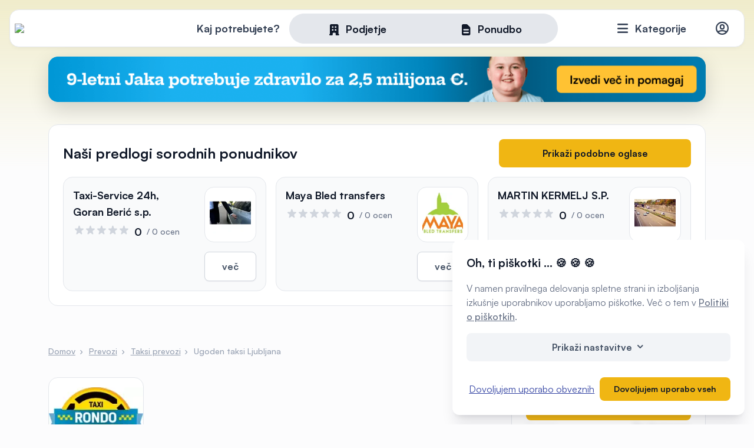

--- FILE ---
content_type: text/html; charset=UTF-8
request_url: https://www.moja-dejavnost.si/ugoden-taksi-ljubljana/rondo-3m-doo
body_size: 19768
content:
<!doctype html>
<html lang="sl-SI">
<head>
    <meta charset="UTF-8" />
    <title>Ugoden taksi Ljubljana - RONDO 3M d.o.o.</title>

	  <meta name="description" content="Ugoden taksi Ljubljana |  Kadar koli potrebujete ugoden taksi v mestu Ljubljana, smo vam na voljo v TAKSI RONDO!  Veljamo za zanesljivo, zaupanja vredno,...">
	<meta property="og:locale" content="sl_SI" />
	<meta property="og:type" content="website" />
	  <meta property="og:title" content="Ugoden taksi Ljubljana - RONDO 3M d.o.o.">
  <meta property="og:description" content="Ugoden taksi Ljubljana |  Kadar koli potrebujete ugoden taksi v mestu Ljubljana, smo vam na voljo v TAKSI RONDO!  Veljamo za zanesljivo, zaupanja vredno,...">
  <meta property="og:url" content="https://www.moja-dejavnost.si/ugoden-taksi-ljubljana/rondo-3m-doo">
  <meta property="og:site_name" content="Moja Dejavnost">
  <meta property="og:image" content="https://www.moja-dejavnost.si/media/upload/2019/03/TAKSI-RONDO-prevozi-in-oglasevanje-d-o-o_1-1200x630-letterbox.webp">
<link href="https://www.moja-dejavnost.si" rel="home" />
<link href="https://www.moja-dejavnost.si/ugoden-taksi-ljubljana/rondo-3m-doo" rel="canonical" />

	
	<link rel="stylesheet" href="https://www.moja-dejavnost.si/assets/cache/a4e9fcf8a18ff433cb2f5650f776028d.css" />

	<meta name="viewport" content="width=device-width, initial-scale=1" />
	<meta http-equiv="cleartype" content="on" />
	<link rel="icon" type="image/png" href="https://www.moja-dejavnost.si/assets/img/favicon32.png" sizes="32x32" />

	<link rel="apple-touch-icon" sizes="57x57" href="https://www.moja-dejavnost.si/assets/img/favicon/apple-icon-57x57.png">
	<link rel="apple-touch-icon" sizes="60x60" href="https://www.moja-dejavnost.si/assets/img/favicon/apple-icon-60x60.png">
	<link rel="apple-touch-icon" sizes="72x72" href="https://www.moja-dejavnost.si/assets/img/favicon/apple-icon-72x72.png">
	<link rel="apple-touch-icon" sizes="76x76" href="https://www.moja-dejavnost.si/assets/img/favicon/apple-icon-76x76.png">
	<link rel="apple-touch-icon" sizes="114x114" href="https://www.moja-dejavnost.si/assets/img/favicon/apple-icon-114x114.png">
	<link rel="apple-touch-icon" sizes="120x120" href="https://www.moja-dejavnost.si/assets/img/favicon/apple-icon-120x120.png">
	<link rel="apple-touch-icon" sizes="144x144" href="https://www.moja-dejavnost.si/assets/img/favicon/apple-icon-144x144.png">
	<link rel="apple-touch-icon" sizes="152x152" href="https://www.moja-dejavnost.si/assets/img/favicon/apple-icon-152x152.png">
	<link rel="apple-touch-icon" sizes="180x180" href="https://www.moja-dejavnost.si/assets/img/favicon/apple-icon-180x180.png">
	<link rel="icon" type="image/png" sizes="192x192"  href="https://www.moja-dejavnost.si/assets/img/favicon/android-icon-192x192.png">
	<link rel="icon" type="image/png" sizes="32x32" href="https://www.moja-dejavnost.si/assets/img/favicon/favicon-32x32.png">
	<link rel="icon" type="image/png" sizes="96x96" href="https://www.moja-dejavnost.si/assets/img/favicon/favicon-96x96.png">
	<link rel="icon" type="image/png" sizes="16x16" href="https://www.moja-dejavnost.si/assets/img/favicon/favicon-16x16.png">
	<link rel="manifest" href="https://www.moja-dejavnost.si/assets/img/favicon/manifest.json">
	<meta name="msapplication-TileColor" content="#ffffff">
	<meta name="msapplication-TileImage" content="https://www.moja-dejavnost.si/assets/img/favicon/ms-icon-144x144.png">
	<meta name="theme-color" content="#ffffff">

	<script>
		var baseURL = 'https://www.moja-dejavnost.si';
		var lang = 'sl-SI';
	</script>
		<script async defer data-domain="moja-dejavnost.si" src="https://plausible.cnj.digital/js/plausible.js"></script>
	
	<script type='text/javascript'>
	window.smartlook||(function(d) {
	var o=smartlook=function(){ o.api.push(arguments)},h=d.getElementsByTagName('head')[0];
	var c=d.createElement('script');o.api=new Array();c.async=true;c.type='text/javascript';
	c.charset='utf-8';c.src='https://web-sdk.smartlook.com/recorder.js';h.appendChild(c);
	})(document);
	smartlook('init', 'cdc2aebc33b8c43c8c9e5adeecdba47e26406b5f', { region: 'eu' });
	</script>

	
	
	<!-- Google Tag Manager -->
	<script>(function(w,d,s,l,i){w[l]=w[l]||[];w[l].push({'gtm.start':
	new Date().getTime(),event:'gtm.js'});var f=d.getElementsByTagName(s)[0],
	j=d.createElement(s),dl=l!='dataLayer'?'&l='+l:'';j.async=true;j.src=
	'https://www.googletagmanager.com/gtm.js?id='+i+dl;f.parentNode.insertBefore(j,f);
	})(window,document,'script','dataLayer','GTM-TLQ63P8V');</script>
	<!-- End Google Tag Manager -->

	
</head>
<body class="company-profile ">
	<!-- Google Tag Manager (noscript) -->
<noscript><iframe src="https://www.googletagmanager.com/ns.html?id=GTM-TLQ63P8V"
height="0" width="0" style="display:none;visibility:hidden"></iframe></noscript>
<!-- End Google Tag Manager (noscript) -->
	
<header>
	<div class="header-wrap">
		<div class="d-flex justify-content-between align-items-center">
			<a href="https://www.moja-dejavnost.si" class="logo"><img src="https://www.moja-dejavnost.si/assets/img/logo.svg" /></a>
							<div class="searchbox">
  <form method="get" action="https://www.moja-dejavnost.si/search" class="searchfrm">
    <div class="pick_type">
      <span class="search_prompt">Kaj potrebujete?</span>
      <div class="pills_wrapper">
        <div class="white_pill"></div>
        <label class=""><input type="radio" name="type" value="company"  /><span class="icon-office-building"></span><span>Podjetje</span><span class="select-bg"></span></label><label><input type="radio" name="type" value="offer" /><span class="icon-document-text"></span><span>Ponudbo</span><span class="select-bg"></span></label>
      </div>
    </div>
    <div class="type-tab d-none" data-type="company">
      <a href="#" class="closeSearchbox"><span class="icon-x-outline"></span></a>
      <div>
        <h3>Najdite podjetje</h3>
        <p class="subtitle">Iščite po največji bazi izvajalcev</p>
      </div>
      <div class="row">
        <div class="col-lg-8">
          <div class="input-w-icon mb-3">
            <span class="icon-search-outline pre"></span>
            <input type="text" name="query" class="query autocomplete group urlsuggest" data-type="global" placeholder="Ime podjetja, storitev ..." />
          </div>
          <div class="input-group">
            <div class="input-w-icon">
              <span class="icon-location-marker-outline pre"></span>
              <select name="city" class="city-picker mylocation" data-selected-id="" placeholder="V katerem kraju?"></select>
              <input type="hidden" name="location" class="custom-location" data-value="Moja lokacija" />
            </div>
            <div class="input-w-icon">
              <span class="icon-map-outline pre"></span>
              <select name="distance" class="distance selectize single" data-placeholder="Oddaljenost">
                <option value=""></option>
                <option value="10">10km</option>
                <option value="20">20km</option>
                <option value="50">50km</option>
              </select>
            </div>
          </div>
        </div>
        <div class="col-lg-4">
          <div class="switchbox_wrapper mb-3">
            <label class="switchbox">
              Trenutno odprto              <div class="switch">
                <input type="checkbox" name="open" value="true">
                <span class="slider round"></span>
              </div>
            </label>
          </div>
          <button type="submit" class="btn xl full">
            Prikaži podjetja          </button>
        </div>
      </div>
    </div>

    <div class="type-tab d-none" data-type="offer">
      <a href="#" class="closeSearchbox"><span class="icon-x-outline"></span></a>
      <div>
        <h3>Prejmite 5 ponudb</h3>
        <p class="subtitle">Poskrbeli bomo, da vaše povpraševanje prejmejo preverjeni izvajalci</p>
      </div>
      <div class="row">
        <div class="col-lg-12">
          <div class="input-w-icon ">
            <span class="icon-search-outline pre"></span>
            <input type="text" name="service" class="query autocomplete " data-type="service" placeholder="Tip storitve" />
          </div>
        </div>
        <div class="col-lg-8" style="margin-top: 1rem">
          <div class="input-group">
            <div class="input-w-icon">
              <span class="icon-location-marker-outline pre"></span>
              <select name="city-service" class="city-picker mylocation regions" data-selected-id="" placeholder="V katerem kraju?"></select>
              <input type="hidden" name="location" class="custom-location" data-value="Moja lokacija" />
            </div>
            <div class="input-w-icon">
              <span class="icon-calendar-outline pre"></span>
              <select name="timeframe-service" class="distance selectize single" data-placeholder="Kdaj potrebujete izvedbo?">
                <option value="0">Takoj</option>
                <option value="1">V enem mesecu</option>
                <option value="1-3">Čez 1 do 3 mesece</option>
                <option value="3-6">Čez 3 do 6 mesecev</option>
                <option value="6">Čez več kot 6 mesecev</option>
                <option value="-1">Še ne vem</option>
              </select>
            </div>
          </div>
        </div>
        <div class="col-lg-4" style="margin-top: 1rem">
          <a href="https://www.moja-dejavnost.si/povprasevanje" class="btn xl full inquiry-overlay text-center transfer_params">
            Zahtevaj ponudbe          </a>
        </div>
      </div>
    </div>
  </form>
</div>
						<div class="d-flex justify-content-end align-items-center">
				<div class="category-menu">
					<a href="#" class="categories"><span class="icon-menu"></span> <span class="text">Kategorije</span></a>
					<div class="categories_wrap">
						<div class="inner d-flex">
						<div class="topcat"><ul><li><a href="https://www.moja-dejavnost.si/kategorije/avto-moto" class="d-flex align-items-center has_children" data-id="1"><span class="image"><img src="https://www.moja-dejavnost.si/media/upload/categories/avto-moto.svg" class="" style="max-width:54px; max-height:54px" alt=""/></span><span><span class="name">Avto-moto</span><span class="count">3743 storitev</span></span></a><li><a href="https://www.moja-dejavnost.si/kategorije/prevozi" class="d-flex align-items-center has_children" data-id="21"><span class="image"><img src="https://www.moja-dejavnost.si/media/upload/categories/transport.svg" class="" style="max-width:54px; max-height:54px" alt=""/></span><span><span class="name">Prevozi</span><span class="count">2048 storitev</span></span></a><li><a href="https://www.moja-dejavnost.si/kategorije/kultura-umetnost-razvedrilo" class="d-flex align-items-center has_children" data-id="32"><span class="image"><img src="https://www.moja-dejavnost.si/media/upload/categories/kultura-umetnost-razvedrilo.svg" class="" style="max-width:54px; max-height:54px" alt=""/></span><span><span class="name">Kultura, umetnost, razvedrilo</span><span class="count">980 storitev</span></span></a><li><a href="https://www.moja-dejavnost.si/kategorije/dom-in-vrt" class="d-flex align-items-center has_children" data-id="43"><span class="image"><img src="https://www.moja-dejavnost.si/media/upload/categories/dom-vrt.svg" class="" style="max-width:54px; max-height:54px" alt=""/></span><span><span class="name">Dom in vrt</span><span class="count">8839 storitev</span></span></a><li><a href="https://www.moja-dejavnost.si/kategorije/lepota-in-nega" class="d-flex align-items-center has_children" data-id="89"><span class="image"><img src="https://www.moja-dejavnost.si/media/upload/categories/lepota-nega.svg" class="" style="max-width:54px; max-height:54px" alt=""/></span><span><span class="name">Lepota in nega</span><span class="count">2038 storitev</span></span></a><li><a href="https://www.moja-dejavnost.si/kategorije/dobro-pocutje" class="d-flex align-items-center has_children" data-id="100"><span class="image"><img src="https://www.moja-dejavnost.si/media/upload/categories/wellness.svg" class="" style="max-width:54px; max-height:54px" alt=""/></span><span><span class="name">Dobro počutje</span><span class="count">1174 storitev</span></span></a><li><a href="https://www.moja-dejavnost.si/kategorije/zdravstvene-ustanove-in-storitve" class="d-flex align-items-center has_children" data-id="109"><span class="image"><img src="https://www.moja-dejavnost.si/media/upload/categories/zdravje.svg" class="" style="max-width:54px; max-height:54px" alt=""/></span><span><span class="name">Zdravstvene ustanove in storitve</span><span class="count">2427 storitev</span></span></a><li><a href="https://www.moja-dejavnost.si/kategorije/gradbenistvo-in-nepremicnine" class="d-flex align-items-center has_children" data-id="125"><span class="image"><img src="https://www.moja-dejavnost.si/media/upload/categories/gradbenistvo-nepremicnine.svg" class="" style="max-width:54px; max-height:54px" alt=""/></span><span><span class="name">Gradbeništvo in nepremičnine</span><span class="count">11030 storitev</span></span></a><li><a href="https://www.moja-dejavnost.si/kategorije/zivilske-trgovine" class="d-flex align-items-center has_children" data-id="163"><span class="image"><img src="https://www.moja-dejavnost.si/media/upload/categories/zivilske-trgovine.svg" class="" style="max-width:54px; max-height:54px" alt=""/></span><span><span class="name">Živilske trgovine</span><span class="count">1607 storitev</span></span></a><li><a href="https://www.moja-dejavnost.si/kategorije/specializirane-trgovine" class="d-flex align-items-center has_children" data-id="173"><span class="image"><img src="https://www.moja-dejavnost.si/media/upload/categories/specializirane-trgovine.svg" class="" style="max-width:54px; max-height:54px" alt=""/></span><span><span class="name">Specializirane trgovine</span><span class="count">989 storitev</span></span></a><li><a href="https://www.moja-dejavnost.si/kategorije/storitve-dejavnosti" class="d-flex align-items-center has_children" data-id="185"><span class="image"><img src="https://www.moja-dejavnost.si/media/upload/categories/storitve-dejavnosti.svg" class="" style="max-width:54px; max-height:54px" alt=""/></span><span><span class="name">Storitvene dejavnosti</span><span class="count">1727 storitev</span></span></a><li><a href="https://www.moja-dejavnost.si/kategorije/gostinstvo" class="d-flex align-items-center has_children" data-id="199"><span class="image"><img src="https://www.moja-dejavnost.si/media/upload/categories/gostinstvo.svg" class="" style="max-width:54px; max-height:54px" alt=""/></span><span><span class="name">Gostinstvo</span><span class="count">4939 storitev</span></span></a><li><a href="https://www.moja-dejavnost.si/kategorije/sport-prosti-cas-in-rekreacija" class="d-flex align-items-center has_children" data-id="212"><span class="image"><img src="https://www.moja-dejavnost.si/media/upload/categories/sport.svg" class="" style="max-width:54px; max-height:54px" alt=""/></span><span><span class="name">Šport, prosti čas in rekreacija</span><span class="count">1402 storitev</span></span></a><li><a href="https://www.moja-dejavnost.si/kategorije/turisticne-nastanitve-in-storitve" class="d-flex align-items-center has_children" data-id="222"><span class="image"><img src="https://www.moja-dejavnost.si/media/upload/categories/turizem.svg" class="" style="max-width:54px; max-height:54px" alt=""/></span><span><span class="name">Turistične nastanitve in storitve</span><span class="count">2380 storitev</span></span></a><li><a href="https://www.moja-dejavnost.si/kategorije/organizacije-in-javne-ustanove" class="d-flex align-items-center has_children" data-id="231"><span class="image"><img src="https://www.moja-dejavnost.si/media/upload/categories/organizacije.svg" class="" style="max-width:54px; max-height:54px" alt=""/></span><span><span class="name">Organizacije in javne ustanove</span><span class="count">1527 storitev</span></span></a><li><a href="https://www.moja-dejavnost.si/kategorije/kmetijstvo-in-gozdarstvo" class="d-flex align-items-center has_children" data-id="239"><span class="image"><img src="https://www.moja-dejavnost.si/media/upload/categories/kmetijstvo.svg" class="" style="max-width:54px; max-height:54px" alt=""/></span><span><span class="name">Kmetijstvo in gozdarstvo</span><span class="count">2464 storitev</span></span></a><li><a href="https://www.moja-dejavnost.si/kategorije/proizvodnja-in-industrija" class="d-flex align-items-center has_children" data-id="252"><span class="image"><img src="https://www.moja-dejavnost.si/media/upload/categories/proizvodnja.svg" class="" style="max-width:54px; max-height:54px" alt=""/></span><span><span class="name">Proizvodnja in industrija</span><span class="count">3969 storitev</span></span></a><li><a href="https://www.moja-dejavnost.si/kategorije/obrtnistvo" class="d-flex align-items-center has_children" data-id="277"><span class="image"><img src="https://www.moja-dejavnost.si/media/upload/categories/obrtnistvo.svg" class="" style="max-width:54px; max-height:54px" alt=""/></span><span><span class="name">Obrtništvo</span><span class="count">2405 storitev</span></span></a><li><a href="https://www.moja-dejavnost.si/kategorije/izobrazevanje-in-usposabljanje" class="d-flex align-items-center has_children" data-id="292"><span class="image"><img src="https://www.moja-dejavnost.si/media/upload/categories/izobrazevanje.svg" class="" style="max-width:54px; max-height:54px" alt=""/></span><span><span class="name">Izobraževanje in usposabljanje</span><span class="count">1444 storitev</span></span></a><li><a href="https://www.moja-dejavnost.si/kategorije/oblacila-in-moda" class="d-flex align-items-center has_children" data-id="306"><span class="image"><img src="https://www.moja-dejavnost.si/media/upload/categories/oblacila-moda.svg" class="" style="max-width:54px; max-height:54px" alt=""/></span><span><span class="name">Oblačila in moda</span><span class="count">1073 storitev</span></span></a><li><a href="https://www.moja-dejavnost.si/kategorije/poslovne-storitve" class="d-flex align-items-center has_children" data-id="323"><span class="image"><img src="https://www.moja-dejavnost.si/media/upload/categories/poslovne-storitve.svg" class="" style="max-width:54px; max-height:54px" alt=""/></span><span><span class="name">Poslovne storitve</span><span class="count">3954 storitev</span></span></a><li><a href="https://www.moja-dejavnost.si/kategorije/domace-zivali" class="d-flex align-items-center has_children" data-id="341"><span class="image"><img src="https://www.moja-dejavnost.si/media/upload/categories/domace-zivali.svg" class="" style="max-width:54px; max-height:54px" alt=""/></span><span><span class="name">Domače živali</span><span class="count">541 storitev</span></span></a></ul></div><div class="subcat" data-id-parent="1"><div class="subcat-header"><a href="#" class="back_to_parent_cat"><span class="icon-arrow-circle-left"></span> Vse kategorije</a><h4>Avto-moto</h4></div><ul><li class="show_all"><a href="https://www.moja-dejavnost.si/kategorije/avto-moto"><span class="icon-view-grid"></span>Prikaži celotno kategorijo</a><li><a href="https://www.moja-dejavnost.si/kategorije/avto-moto/avtodeli"><span class="name">Avtodeli</span><span class="count">240 storitev</span></span></a><li><a href="https://www.moja-dejavnost.si/kategorije/avto-moto/avtoservis"><span class="name">Avtoservis</span><span class="count">995 storitev</span></span></a><li><a href="https://www.moja-dejavnost.si/kategorije/avto-moto/avtopralnice"><span class="name">Avtopralnice</span><span class="count">161 storitev</span></span></a><li><a href="https://www.moja-dejavnost.si/kategorije/avto-moto/avtosole"><span class="name">Avtošole</span><span class="count">130 storitev</span></span></a><li><a href="https://www.moja-dejavnost.si/kategorije/avto-moto/avtovleka"><span class="name">Avtovleka</span><span class="count">216 storitev</span></span></a><li><a href="https://www.moja-dejavnost.si/kategorije/avto-moto/tehnicni-pregledi-vozil-in-registracije"><span class="name">Tehnični pregledi vozil in registracije</span><span class="count">47 storitev</span></span></a><li><a href="https://www.moja-dejavnost.si/kategorije/avto-moto/vulkanizerstva"><span class="name">Vulkanizerstva</span><span class="count">267 storitev</span></span></a><li><a href="https://www.moja-dejavnost.si/kategorije/avto-moto/avtoodpadi"><span class="name">Avtoodpadi</span><span class="count">15 storitev</span></span></a><li><a href="https://www.moja-dejavnost.si/kategorije/avto-moto/odkup-in-prodaja-rabljenih-vozil"><span class="name">Odkup in prodaja rabljenih vozil</span><span class="count">326 storitev</span></span></a><li><a href="https://www.moja-dejavnost.si/kategorije/avto-moto/popravila-avtomobilov"><span class="name">Popravila avtomobilov</span><span class="count">584 storitev</span></span></a><li><a href="https://www.moja-dejavnost.si/kategorije/avto-moto/avtohise"><span class="name">Avtohiše</span><span class="count">85 storitev</span></span></a><li><a href="https://www.moja-dejavnost.si/kategorije/avto-moto/avto-prikolice-in-avtodomi"><span class="name">Avto prikolice in avtodomi</span><span class="count">74 storitev</span></span></a><li><a href="https://www.moja-dejavnost.si/kategorije/avto-moto/temnenje-stekel"><span class="name">Temnenje stekel</span><span class="count">12 storitev</span></span></a><li><a href="https://www.moja-dejavnost.si/kategorije/avto-moto/bencinske-crpalke"><span class="name">Bencinske črpalke</span><span class="count">23 storitev</span></span></a><li><a href="https://www.moja-dejavnost.si/kategorije/avto-moto/prodaja-in-servis-koles"><span class="name">Prodaja in servis koles</span><span class="count">89 storitev</span></span></a><li><a href="https://www.moja-dejavnost.si/kategorije/avto-moto/motorna-kolesa-deli-in-dodatna-oprema"><span class="name">Motorna kolesa, deli in dodatna oprema</span><span class="count">101 storitev</span></span></a><li><a href="https://www.moja-dejavnost.si/kategorije/avto-moto/navtika"><span class="name">Navtika</span><span class="count">174 storitev</span></span></a><li><a href="https://www.moja-dejavnost.si/kategorije/avto-moto/letalstvo"><span class="name">Letalstvo</span><span class="count">42 storitev</span></span></a><li><a href="https://www.moja-dejavnost.si/kategorije/avto-moto/gospodarska-vozila"><span class="name">Gospodarska vozila</span><span class="count">162 storitev</span></span></a></ul></div><div class="subcat" data-id-parent="21"><div class="subcat-header"><a href="#" class="back_to_parent_cat"><span class="icon-arrow-circle-left"></span> Vse kategorije</a><h4>Prevozi</h4></div><ul><li class="show_all"><a href="https://www.moja-dejavnost.si/kategorije/prevozi"><span class="icon-view-grid"></span>Prikaži celotno kategorijo</a><li><a href="https://www.moja-dejavnost.si/kategorije/prevozi/najem-kombija"><span class="name">Najem kombija</span><span class="count">90 storitev</span></span></a><li><a href="https://www.moja-dejavnost.si/kategorije/prevozi/tematski-prevozi"><span class="name">Tematski prevozi</span><span class="count">42 storitev</span></span></a><li><a href="https://www.moja-dejavnost.si/kategorije/prevozi/najem-vozila"><span class="name">Najem vozila</span><span class="count">107 storitev</span></span></a><li><a href="https://www.moja-dejavnost.si/kategorije/prevozi/taksi-prevozi"><span class="name">Taksi prevozi</span><span class="count">255 storitev</span></span></a><li><a href="https://www.moja-dejavnost.si/kategorije/prevozi/izredni-prevozi"><span class="name">Izredni prevozi</span><span class="count">201 storitev</span></span></a><li><a href="https://www.moja-dejavnost.si/kategorije/prevozi/avtoprevozniki"><span class="name">Avtoprevozniki</span><span class="count">938 storitev</span></span></a><li><a href="https://www.moja-dejavnost.si/kategorije/prevozi/logistika"><span class="name">Logistika</span><span class="count">163 storitev</span></span></a><li><a href="https://www.moja-dejavnost.si/kategorije/prevozi/prevozi-zivih-zivali"><span class="name">Prevozi živih živali</span><span class="count">11 storitev</span></span></a><li><a href="https://www.moja-dejavnost.si/kategorije/prevozi/spedicija"><span class="name">Špedicija</span><span class="count">58 storitev</span></span></a><li><a href="https://www.moja-dejavnost.si/kategorije/prevozi/selitveni-servisi"><span class="name">Selitveni servisi</span><span class="count">98 storitev</span></span></a><li><a href="https://www.moja-dejavnost.si/kategorije/prevozi/razsuti-tovor"><span class="name">Razsuti tovor</span><span class="count">85 storitev</span></span></a></ul></div><div class="subcat" data-id-parent="32"><div class="subcat-header"><a href="#" class="back_to_parent_cat"><span class="icon-arrow-circle-left"></span> Vse kategorije</a><h4>Kultura, umetnost, razvedrilo</h4></div><ul><li class="show_all"><a href="https://www.moja-dejavnost.si/kategorije/kultura-umetnost-razvedrilo"><span class="icon-view-grid"></span>Prikaži celotno kategorijo</a><li><a href="https://www.moja-dejavnost.si/kategorije/kultura-umetnost-razvedrilo/muzeji-in-galerije"><span class="name">Muzeji in galerije</span><span class="count">80 storitev</span></span></a><li><a href="https://www.moja-dejavnost.si/kategorije/kultura-umetnost-razvedrilo/organizacija-dogodkov"><span class="name">Organizacija dogodkov</span><span class="count">221 storitev</span></span></a><li><a href="https://www.moja-dejavnost.si/kategorije/kultura-umetnost-razvedrilo/umetniki"><span class="name">Umetniki</span><span class="count">96 storitev</span></span></a><li><a href="https://www.moja-dejavnost.si/kategorije/kultura-umetnost-razvedrilo/restavriranje-in-konservatorstvo"><span class="name">Restavriranje in konservatorstvo</span><span class="count">31 storitev</span></span></a><li><a href="https://www.moja-dejavnost.si/kategorije/kultura-umetnost-razvedrilo/literarno-ustvarjanje"><span class="name">Literarno ustvarjanje</span><span class="count">24 storitev</span></span></a><li><a href="https://www.moja-dejavnost.si/kategorije/kultura-umetnost-razvedrilo/bendi-ansambli-orkestri-in-zbori"><span class="name">Bendi, ansambli, orkestri in zbori</span><span class="count">111 storitev</span></span></a><li><a href="https://www.moja-dejavnost.si/kategorije/kultura-umetnost-razvedrilo/multimedijske-storitve-in-oprema"><span class="name">Multimedijske storitve in oprema</span><span class="count">123 storitev</span></span></a><li><a href="https://www.moja-dejavnost.si/kategorije/kultura-umetnost-razvedrilo/avdio-video-produkcije-in-oprema"><span class="name">Avdio-video produkcije in oprema</span><span class="count">156 storitev</span></span></a><li><a href="https://www.moja-dejavnost.si/kategorije/kultura-umetnost-razvedrilo/otroske-igralnice-in-animacija"><span class="name">Otroške igralnice in animacija</span><span class="count">82 storitev</span></span></a><li><a href="https://www.moja-dejavnost.si/kategorije/kultura-umetnost-razvedrilo/vedezevanje-in-astrologija"><span class="name">Vedeževanje in astrologija</span><span class="count">56 storitev</span></span></a></ul></div><div class="subcat" data-id-parent="43"><div class="subcat-header"><a href="#" class="back_to_parent_cat"><span class="icon-arrow-circle-left"></span> Vse kategorije</a><h4>Dom in vrt</h4></div><ul><li class="show_all"><a href="https://www.moja-dejavnost.si/kategorije/dom-in-vrt"><span class="icon-view-grid"></span>Prikaži celotno kategorijo</a><li><a href="https://www.moja-dejavnost.si/kategorije/dom-in-vrt/ogrevalne-naprave-in-sistemi"><span class="name">Ogrevalne naprave in sistemi</span><span class="count">738 storitev</span></span></a><li><a href="https://www.moja-dejavnost.si/kategorije/dom-in-vrt/urejanje-okolice"><span class="name">Urejanje okolice</span><span class="count">288 storitev</span></span></a><li><a href="https://www.moja-dejavnost.si/kategorije/dom-in-vrt/prezracevalni-sistemi"><span class="name">Prezračevalni sistemi</span><span class="count">196 storitev</span></span></a><li><a href="https://www.moja-dejavnost.si/kategorije/dom-in-vrt/prenova-stanovanja-ali-hise"><span class="name">Prenova stanovanja ali hiše</span><span class="count">395 storitev</span></span></a><li><a href="https://www.moja-dejavnost.si/kategorije/dom-in-vrt/notranja-oprema"><span class="name">Notranja oprema</span><span class="count">580 storitev</span></span></a><li><a href="https://www.moja-dejavnost.si/kategorije/dom-in-vrt/klimatske-naprave-servis-prodaja-in-montaza"><span class="name">Klimatske naprave, servis, prodaja in montaža</span><span class="count">325 storitev</span></span></a><li><a href="https://www.moja-dejavnost.si/kategorije/dom-in-vrt/cistilne-naprave-prodaja-vgradnja-vzdrzevanje"><span class="name">Čistilne naprave, prodaja, vgradnja, vzdrževanje</span><span class="count">51 storitev</span></span></a><li><a href="https://www.moja-dejavnost.si/kategorije/dom-in-vrt/prenova-kopalnice"><span class="name">Prenova kopalnice</span><span class="count">185 storitev</span></span></a><li><a href="https://www.moja-dejavnost.si/kategorije/dom-in-vrt/alu-pvc-in-lesena-okna"><span class="name">ALU, PVC in lesena okna</span><span class="count">213 storitev</span></span></a><li><a href="https://www.moja-dejavnost.si/kategorije/dom-in-vrt/hisni-tekstil"><span class="name">Hišni tekstil</span><span class="count">40 storitev</span></span></a><li><a href="https://www.moja-dejavnost.si/kategorije/dom-in-vrt/kamini-in-peci"><span class="name">Kamini in peči</span><span class="count">131 storitev</span></span></a><li><a href="https://www.moja-dejavnost.si/kategorije/dom-in-vrt/hisni-nadstreski"><span class="name">Hišni nadstreški</span><span class="count">202 storitev</span></span></a><li><a href="https://www.moja-dejavnost.si/kategorije/dom-in-vrt/notranja-vrata"><span class="name">Notranja vrata</span><span class="count">118 storitev</span></span></a><li><a href="https://www.moja-dejavnost.si/kategorije/dom-in-vrt/notranje-oblikovanje"><span class="name">Notranje oblikovanje</span><span class="count">84 storitev</span></span></a><li><a href="https://www.moja-dejavnost.si/kategorije/dom-in-vrt/pametne-instalacije"><span class="name">Pametne inštalacije</span><span class="count">60 storitev</span></span></a><li><a href="https://www.moja-dejavnost.si/kategorije/dom-in-vrt/pohistvo-po-meri"><span class="name">Pohištvo po meri</span><span class="count">495 storitev</span></span></a><li><a href="https://www.moja-dejavnost.si/kategorije/dom-in-vrt/polaganje-kamna"><span class="name">Polaganje kamna</span><span class="count">66 storitev</span></span></a><li><a href="https://www.moja-dejavnost.si/kategorije/dom-in-vrt/polaganje-keramike"><span class="name">Polaganje keramike</span><span class="count">345 storitev</span></span></a><li><a href="https://www.moja-dejavnost.si/kategorije/dom-in-vrt/polaganje-talnih-oblog"><span class="name">Polaganje talnih oblog</span><span class="count">239 storitev</span></span></a><li><a href="https://www.moja-dejavnost.si/kategorije/dom-in-vrt/popravilo-in-montaza-pohistva"><span class="name">Popravilo in montaža pohištva</span><span class="count">194 storitev</span></span></a><li><a href="https://www.moja-dejavnost.si/kategorije/dom-in-vrt/svetila"><span class="name">Svetila</span><span class="count">44 storitev</span></span></a><li><a href="https://www.moja-dejavnost.si/kategorije/dom-in-vrt/montaza-tapet"><span class="name">Montaža tapet</span><span class="count">20 storitev</span></span></a><li><a href="https://www.moja-dejavnost.si/kategorije/dom-in-vrt/sencila"><span class="name">Senčila</span><span class="count">199 storitev</span></span></a><li><a href="https://www.moja-dejavnost.si/kategorije/dom-in-vrt/stavbno-pohistvo"><span class="name">Stavbno pohištvo</span><span class="count">573 storitev</span></span></a><li><a href="https://www.moja-dejavnost.si/kategorije/dom-in-vrt/talne-obloge"><span class="name">Talne obloge</span><span class="count">127 storitev</span></span></a><li><a href="https://www.moja-dejavnost.si/kategorije/dom-in-vrt/vgradne-omare"><span class="name">Vgradne omare</span><span class="count">17 storitev</span></span></a><li><a href="https://www.moja-dejavnost.si/kategorije/dom-in-vrt/vhodna-vrata"><span class="name">Vhodna vrata</span><span class="count">90 storitev</span></span></a><li><a href="https://www.moja-dejavnost.si/kategorije/dom-in-vrt/gradnja-bazenov"><span class="name">Gradnja bazenov</span><span class="count">32 storitev</span></span></a><li><a href="https://www.moja-dejavnost.si/kategorije/dom-in-vrt/cistilni-servisi"><span class="name">Čistilni servisi</span><span class="count">823 storitev</span></span></a><li><a href="https://www.moja-dejavnost.si/kategorije/dom-in-vrt/asfaltiranje-dvorisc"><span class="name">Asfaltiranje dvorišč</span><span class="count">44 storitev</span></span></a><li><a href="https://www.moja-dejavnost.si/kategorije/dom-in-vrt/bazenska-tehnika-in-oprema"><span class="name">Bazenska tehnika in oprema</span><span class="count">23 storitev</span></span></a><li><a href="https://www.moja-dejavnost.si/kategorije/dom-in-vrt/izdelava-in-montaza-ograj"><span class="name">Izdelava in montaža ograj</span><span class="count">216 storitev</span></span></a><li><a href="https://www.moja-dejavnost.si/kategorije/dom-in-vrt/kosnja-in-vzdrzevanje-trate"><span class="name">Košnja in vzdrževanje trate</span><span class="count">156 storitev</span></span></a><li><a href="https://www.moja-dejavnost.si/kategorije/dom-in-vrt/kovinske-ograje"><span class="name">Kovinske ograje</span><span class="count">244 storitev</span></span></a><li><a href="https://www.moja-dejavnost.si/kategorije/dom-in-vrt/krajinski-arhitekti"><span class="name">Krajinski arhitekti</span><span class="count">40 storitev</span></span></a><li><a href="https://www.moja-dejavnost.si/kategorije/dom-in-vrt/obrezovanje-dreves-in-zive-meje"><span class="name">Obrezovanje dreves in žive meje</span><span class="count">67 storitev</span></span></a><li><a href="https://www.moja-dejavnost.si/kategorije/dom-in-vrt/izdelava-in-postavitev-rastlinjakov"><span class="name">Izdelava in postavitev rastlinjakov</span><span class="count">36 storitev</span></span></a><li><a href="https://www.moja-dejavnost.si/kategorije/dom-in-vrt/izdelava-in-namestitev-garaznih-vrat"><span class="name">Izdelava in namestitev garažnih vrat</span><span class="count">51 storitev</span></span></a><li><a href="https://www.moja-dejavnost.si/kategorije/dom-in-vrt/prodaja-vrtnih-kosilnic-in-vrtne-opreme"><span class="name">Prodaja vrtnih kosilnic in vrtne opreme</span><span class="count">85 storitev</span></span></a><li><a href="https://www.moja-dejavnost.si/kategorije/dom-in-vrt/alarmni-sistemi"><span class="name">Alarmni sistemi</span><span class="count">38 storitev</span></span></a><li><a href="https://www.moja-dejavnost.si/kategorije/dom-in-vrt/polaganje-tlakovcev"><span class="name">Polaganje tlakovcev</span><span class="count">103 storitev</span></span></a><li><a href="https://www.moja-dejavnost.si/kategorije/dom-in-vrt/mizarstvo"><span class="name">Mizarstvo</span><span class="count">303 storitev</span></span></a><li><a href="https://www.moja-dejavnost.si/kategorije/dom-in-vrt/parketarstvo"><span class="name">Parketarstvo</span><span class="count">174 storitev</span></span></a><li><a href="https://www.moja-dejavnost.si/kategorije/dom-in-vrt/vrtnarstvo"><span class="name">Vrtnarstvo</span><span class="count">191 storitev</span></span></a><li><a href="https://www.moja-dejavnost.si/kategorije/dom-in-vrt/vzdrzevanje-objektov-hisniske-storitve"><span class="name">Vzdrževanje objektov, hišniške storitve</span><span class="count">153 storitev</span></span></a><li><a href="https://www.moja-dejavnost.si/kategorije/dom-in-vrt/trgovine-za-belo-tehniko"><span class="name">Trgovine z belo tehniko</span><span class="count">45 storitev</span></span></a></ul></div><div class="subcat" data-id-parent="89"><div class="subcat-header"><a href="#" class="back_to_parent_cat"><span class="icon-arrow-circle-left"></span> Vse kategorije</a><h4>Lepota in nega</h4></div><ul><li class="show_all"><a href="https://www.moja-dejavnost.si/kategorije/lepota-in-nega"><span class="icon-view-grid"></span>Prikaži celotno kategorijo</a><li><a href="https://www.moja-dejavnost.si/kategorije/lepota-in-nega/frizerski-saloni"><span class="name">Frizerski saloni</span><span class="count">719 storitev</span></span></a><li><a href="https://www.moja-dejavnost.si/kategorije/lepota-in-nega/kozmeticni-saloni"><span class="name">Kozmetični saloni</span><span class="count">605 storitev</span></span></a><li><a href="https://www.moja-dejavnost.si/kategorije/lepota-in-nega/solariji"><span class="name">Solariji</span><span class="count">9 storitev</span></span></a><li><a href="https://www.moja-dejavnost.si/kategorije/lepota-in-nega/tattoo-studiji"><span class="name">Tattoo studiji</span><span class="count">45 storitev</span></span></a><li><a href="https://www.moja-dejavnost.si/kategorije/lepota-in-nega/brivnice"><span class="name">Brivnice</span><span class="count">55 storitev</span></span></a><li><a href="https://www.moja-dejavnost.si/kategorije/lepota-in-nega/depilacije"><span class="name">Depilacije</span><span class="count">55 storitev</span></span></a><li><a href="https://www.moja-dejavnost.si/kategorije/lepota-in-nega/kozmetika"><span class="name">Kozmetika</span><span class="count">163 storitev</span></span></a><li><a href="https://www.moja-dejavnost.si/kategorije/lepota-in-nega/manikure-in-pedikure"><span class="name">Manikura in pedikura</span><span class="count">331 storitev</span></span></a><li><a href="https://www.moja-dejavnost.si/kategorije/lepota-in-nega/permanentni-makeup"><span class="name">Permanentni makeup</span><span class="count">26 storitev</span></span></a><li><a href="https://www.moja-dejavnost.si/kategorije/lepota-in-nega/vizazisti-in-licenje"><span class="name">Vizažisti in ličenje</span><span class="count">30 storitev</span></span></a></ul></div><div class="subcat" data-id-parent="100"><div class="subcat-header"><a href="#" class="back_to_parent_cat"><span class="icon-arrow-circle-left"></span> Vse kategorije</a><h4>Dobro počutje</h4></div><ul><li class="show_all"><a href="https://www.moja-dejavnost.si/kategorije/dobro-pocutje"><span class="icon-view-grid"></span>Prikaži celotno kategorijo</a><li><a href="https://www.moja-dejavnost.si/kategorije/dobro-pocutje/wellnes-in-spa"><span class="name">Wellness in spa</span><span class="count">55 storitev</span></span></a><li><a href="https://www.moja-dejavnost.si/kategorije/dobro-pocutje/akupunkture"><span class="name">Akupunkture</span><span class="count">18 storitev</span></span></a><li><a href="https://www.moja-dejavnost.si/kategorije/dobro-pocutje/masaze"><span class="name">Masaže</span><span class="count">457 storitev</span></span></a><li><a href="https://www.moja-dejavnost.si/kategorije/dobro-pocutje/bioresonance"><span class="name">Bioresonanca</span><span class="count">71 storitev</span></span></a><li><a href="https://www.moja-dejavnost.si/kategorije/dobro-pocutje/prehranska-dopolnila"><span class="name">Prehranska dopolnila</span><span class="count">92 storitev</span></span></a><li><a href="https://www.moja-dejavnost.si/kategorije/dobro-pocutje/reiki"><span class="name">Reiki</span><span class="count">20 storitev</span></span></a><li><a href="https://www.moja-dejavnost.si/kategorije/dobro-pocutje/alternativna-medicina"><span class="name">Alternativna medicina</span><span class="count">336 storitev</span></span></a><li><a href="https://www.moja-dejavnost.si/kategorije/dobro-pocutje/zeliscarstvo"><span class="name">Zeliščarstvo</span><span class="count">80 storitev</span></span></a><li><a href="https://www.moja-dejavnost.si/kategorije/dobro-pocutje/nutricionistika-in-dietetika"><span class="name">Nutricionistika in dietetika</span><span class="count">45 storitev</span></span></a></ul></div><div class="subcat" data-id-parent="109"><div class="subcat-header"><a href="#" class="back_to_parent_cat"><span class="icon-arrow-circle-left"></span> Vse kategorije</a><h4>Zdravstvene ustanove in storitve</h4></div><ul><li class="show_all"><a href="https://www.moja-dejavnost.si/kategorije/zdravstvene-ustanove-in-storitve"><span class="icon-view-grid"></span>Prikaži celotno kategorijo</a><li><a href="https://www.moja-dejavnost.si/kategorije/zdravstvene-ustanove-in-storitve/bolnice-poliklinike-in-zdravstveni-domovi"><span class="name">Bolnice, poliklinike in zdravstveni domovi</span><span class="count">46 storitev</span></span></a><li><a href="https://www.moja-dejavnost.si/kategorije/zdravstvene-ustanove-in-storitve/dermatoloske-ambulante"><span class="name">Dermatološke ambulante</span><span class="count">33 storitev</span></span></a><li><a href="https://www.moja-dejavnost.si/kategorije/zdravstvene-ustanove-in-storitve/fizioterapija-in-sportna-rehabilitacija"><span class="name">Fizioterapija in športna rehabilitacija</span><span class="count">159 storitev</span></span></a><li><a href="https://www.moja-dejavnost.si/kategorije/zdravstvene-ustanove-in-storitve/domovi-za-ostarele"><span class="name">Domovi za ostarele</span><span class="count">109 storitev</span></span></a><li><a href="https://www.moja-dejavnost.si/kategorije/zdravstvene-ustanove-in-storitve/lekarne"><span class="name">Lekarne</span><span class="count">106 storitev</span></span></a><li><a href="https://www.moja-dejavnost.si/kategorije/zdravstvene-ustanove-in-storitve/optike-in-okulisti"><span class="name">Optike in okulisti</span><span class="count">214 storitev</span></span></a><li><a href="https://www.moja-dejavnost.si/kategorije/zdravstvene-ustanove-in-storitve/porodnisnice-in-ginekoloske-ambulante"><span class="name">Porodnišnice in ginekološke ambulante</span><span class="count">54 storitev</span></span></a><li><a href="https://www.moja-dejavnost.si/kategorije/zdravstvene-ustanove-in-storitve/ambulante-za-psihoterapijo"><span class="name">Ambulante za psihoterapijo</span><span class="count">185 storitev</span></span></a><li><a href="https://www.moja-dejavnost.si/kategorije/zdravstvene-ustanove-in-storitve/svetovanje-zakonsko-druzinsko-in-osebno"><span class="name">Svetovanje - zakonsko, družinsko in osebno</span><span class="count">137 storitev</span></span></a><li><a href="https://www.moja-dejavnost.si/kategorije/zdravstvene-ustanove-in-storitve/zasebni-zdravniki"><span class="name">Zasebni zdravniki</span><span class="count">305 storitev</span></span></a><li><a href="https://www.moja-dejavnost.si/kategorije/zdravstvene-ustanove-in-storitve/zobne-ambulante"><span class="name">Zobne ambulante</span><span class="count">662 storitev</span></span></a><li><a href="https://www.moja-dejavnost.si/kategorije/zdravstvene-ustanove-in-storitve/pripomocki-in-oprema-za-ordinacije"><span class="name">Pripomočki in oprema za ordinacije</span><span class="count">39 storitev</span></span></a><li><a href="https://www.moja-dejavnost.si/kategorije/zdravstvene-ustanove-in-storitve/medicinski-prevozi"><span class="name">Medicinski prevozi</span><span class="count">49 storitev</span></span></a><li><a href="https://www.moja-dejavnost.si/kategorije/zdravstvene-ustanove-in-storitve/medicinski-pripomocki-in-oprema"><span class="name">Medicinski pripomočki in oprema</span><span class="count">133 storitev</span></span></a><li><a href="https://www.moja-dejavnost.si/kategorije/zdravstvene-ustanove-in-storitve/patronazne-sluzbe-in-pomoc-na-domu"><span class="name">Patronažne službe in pomoč na domu</span><span class="count">154 storitev</span></span></a><li><a href="https://www.moja-dejavnost.si/kategorije/zdravstvene-ustanove-in-storitve/kozmeticna-kirurgija-in-lepotni-posegi"><span class="name">Kozmetična kirurgija in lepotni posegi</span><span class="count">42 storitev</span></span></a></ul></div><div class="subcat" data-id-parent="125"><div class="subcat-header"><a href="#" class="back_to_parent_cat"><span class="icon-arrow-circle-left"></span> Vse kategorije</a><h4>Gradbeništvo in nepremičnine</h4></div><ul><li class="show_all"><a href="https://www.moja-dejavnost.si/kategorije/gradbenistvo-in-nepremicnine"><span class="icon-view-grid"></span>Prikaži celotno kategorijo</a><li><a href="https://www.moja-dejavnost.si/kategorije/gradbenistvo-in-nepremicnine/delo-na-visini"><span class="name">Delo na višini</span><span class="count">57 storitev</span></span></a><li><a href="https://www.moja-dejavnost.si/kategorije/gradbenistvo-in-nepremicnine/rusitvena-dela"><span class="name">Rušitvena dela</span><span class="count">60 storitev</span></span></a><li><a href="https://www.moja-dejavnost.si/kategorije/gradbenistvo-in-nepremicnine/izolacije"><span class="name">Izolacije</span><span class="count">93 storitev</span></span></a><li><a href="https://www.moja-dejavnost.si/kategorije/gradbenistvo-in-nepremicnine/arhitekti"><span class="name">Arhitekti</span><span class="count">182 storitev</span></span></a><li><a href="https://www.moja-dejavnost.si/kategorije/gradbenistvo-in-nepremicnine/diamantno-rezanje-in-vrtanje-betona"><span class="name">Diamantno rezanje in vrtanje betona</span><span class="count">72 storitev</span></span></a><li><a href="https://www.moja-dejavnost.si/kategorije/gradbenistvo-in-nepremicnine/fasaderstvo"><span class="name">Fasaderstvo</span><span class="count">547 storitev</span></span></a><li><a href="https://www.moja-dejavnost.si/kategorije/gradbenistvo-in-nepremicnine/geologija"><span class="name">Geologija</span><span class="count">152 storitev</span></span></a><li><a href="https://www.moja-dejavnost.si/kategorije/gradbenistvo-in-nepremicnine/geodetske-storitve"><span class="name">Geodetske storitve</span><span class="count">272 storitev</span></span></a><li><a href="https://www.moja-dejavnost.si/kategorije/gradbenistvo-in-nepremicnine/gradbeni-inzeniring"><span class="name">Gradbeni inženiring</span><span class="count">158 storitev</span></span></a><li><a href="https://www.moja-dejavnost.si/kategorije/gradbenistvo-in-nepremicnine/splosna-gradbena-dela"><span class="name">Splošna gradbena dela</span><span class="count">579 storitev</span></span></a><li><a href="https://www.moja-dejavnost.si/kategorije/gradbenistvo-in-nepremicnine/gradbeni-nadzor"><span class="name">Gradbeni nadzor</span><span class="count">153 storitev</span></span></a><li><a href="https://www.moja-dejavnost.si/kategorije/gradbenistvo-in-nepremicnine/gradbeno-in-arhitekturno-projektiranje"><span class="name">Gradbeno in arhitekturno projektiranje</span><span class="count">408 storitev</span></span></a><li><a href="https://www.moja-dejavnost.si/kategorije/gradbenistvo-in-nepremicnine/gradnja-na-kljuc"><span class="name">Gradnja na ključ</span><span class="count">168 storitev</span></span></a><li><a href="https://www.moja-dejavnost.si/kategorije/gradbenistvo-in-nepremicnine/izkopi-in-zemeljska-dela"><span class="name">Izkopi in zemeljska dela</span><span class="count">672 storitev</span></span></a><li><a href="https://www.moja-dejavnost.si/kategorije/gradbenistvo-in-nepremicnine/kiper-prevozi-prevozi-gradbenega-materiala"><span class="name">Kiper prevozi, prevozi gradbenega materiala</span><span class="count">141 storitev</span></span></a><li><a href="https://www.moja-dejavnost.si/kategorije/gradbenistvo-in-nepremicnine/montazna-gradnja"><span class="name">Montažna gradnja</span><span class="count">130 storitev</span></span></a><li><a href="https://www.moja-dejavnost.si/kategorije/gradbenistvo-in-nepremicnine/namestitev-ometov-in-estrihov"><span class="name">Namestitev ometov in estrihov</span><span class="count">131 storitev</span></span></a><li><a href="https://www.moja-dejavnost.si/kategorije/gradbenistvo-in-nepremicnine/plinske-instalacije"><span class="name">Plinske inštalacije</span><span class="count">89 storitev</span></span></a><li><a href="https://www.moja-dejavnost.si/kategorije/gradbenistvo-in-nepremicnine/postavitev-ostresja"><span class="name">Postavitev ostrešja</span><span class="count">248 storitev</span></span></a><li><a href="https://www.moja-dejavnost.si/kategorije/gradbenistvo-in-nepremicnine/stavbno-kleparstvo"><span class="name">Stavbno kleparstvo</span><span class="count">263 storitev</span></span></a><li><a href="https://www.moja-dejavnost.si/kategorije/gradbenistvo-in-nepremicnine/montaze-oken-vrat-in-sencil"><span class="name">Montaže oken, vrat in senčil</span><span class="count">201 storitev</span></span></a><li><a href="https://www.moja-dejavnost.si/kategorije/gradbenistvo-in-nepremicnine/strojne-instalacije"><span class="name">Strojne inštalacije</span><span class="count">472 storitev</span></span></a><li><a href="https://www.moja-dejavnost.si/kategorije/gradbenistvo-in-nepremicnine/suhomontaze"><span class="name">Suhomontaže</span><span class="count">411 storitev</span></span></a><li><a href="https://www.moja-dejavnost.si/kategorije/gradbenistvo-in-nepremicnine/vodovodne-instalacije"><span class="name">Vodovodne inštalacije</span><span class="count">319 storitev</span></span></a><li><a href="https://www.moja-dejavnost.si/kategorije/gradbenistvo-in-nepremicnine/trgovine-z-gradbenim-materialom"><span class="name">Trgovine z gradbenim materialom</span><span class="count">600 storitev</span></span></a><li><a href="https://www.moja-dejavnost.si/kategorije/gradbenistvo-in-nepremicnine/zakljucna-gradbena-dela"><span class="name">Zaključna gradbena dela</span><span class="count">327 storitev</span></span></a><li><a href="https://www.moja-dejavnost.si/kategorije/gradbenistvo-in-nepremicnine/zidarstvo"><span class="name">Zidarstvo</span><span class="count">189 storitev</span></span></a><li><a href="https://www.moja-dejavnost.si/kategorije/gradbenistvo-in-nepremicnine/izdelave-skarpe"><span class="name">Izdelave škarpe</span><span class="count">39 storitev</span></span></a><li><a href="https://www.moja-dejavnost.si/kategorije/gradbenistvo-in-nepremicnine/gradbena-mehanizacija"><span class="name">Gradbena mehanizacija</span><span class="count">323 storitev</span></span></a><li><a href="https://www.moja-dejavnost.si/kategorije/gradbenistvo-in-nepremicnine/cenitev-nepremicnin"><span class="name">Cenitev nepremičnin</span><span class="count">47 storitev</span></span></a><li><a href="https://www.moja-dejavnost.si/kategorije/gradbenistvo-in-nepremicnine/nepremicninske-agencije-in-posredniki"><span class="name">Nepremičninske agencije in posredniki</span><span class="count">255 storitev</span></span></a><li><a href="https://www.moja-dejavnost.si/kategorije/gradbenistvo-in-nepremicnine/upravljanje-nepremicnin"><span class="name">Upravljanje nepremičnin</span><span class="count">83 storitev</span></span></a><li><a href="https://www.moja-dejavnost.si/kategorije/gradbenistvo-in-nepremicnine/slikopleskarstvo"><span class="name">Slikopleskarstvo</span><span class="count">662 storitev</span></span></a><li><a href="https://www.moja-dejavnost.si/kategorije/gradbenistvo-in-nepremicnine/keramicarstvo"><span class="name">Keramičarstvo</span><span class="count">261 storitev</span></span></a><li><a href="https://www.moja-dejavnost.si/kategorije/gradbenistvo-in-nepremicnine/elektricarji"><span class="name">Električarji</span><span class="count">1116 storitev</span></span></a><li><a href="https://www.moja-dejavnost.si/kategorije/gradbenistvo-in-nepremicnine/krovstvo"><span class="name">Krovstvo</span><span class="count">538 storitev</span></span></a><li><a href="https://www.moja-dejavnost.si/kategorije/gradbenistvo-in-nepremicnine/tesarstvo"><span class="name">Tesarstvo</span><span class="count">312 storitev</span></span></a><li><a href="https://www.moja-dejavnost.si/kategorije/gradbenistvo-in-nepremicnine/trgovina-z-elektromaterialom"><span class="name">Trgovina z elektromaterialom</span><span class="count">120 storitev</span></span></a><li><a href="https://www.moja-dejavnost.si/kategorije/gradbenistvo-in-nepremicnine/industrijski-epoksi-strojni-tlaki"><span class="name">Industrijski, epoksi, strojni tlaki</span><span class="count">85 storitev</span></span></a><li><a href="https://www.moja-dejavnost.si/kategorije/gradbenistvo-in-nepremicnine/gradnja-in-vzdrzevanje-cest"><span class="name">Gradnja in vzdrževanje cest</span><span class="count">95 storitev</span></span></a></ul></div><div class="subcat" data-id-parent="163"><div class="subcat-header"><a href="#" class="back_to_parent_cat"><span class="icon-arrow-circle-left"></span> Vse kategorije</a><h4>Živilske trgovine</h4></div><ul><li class="show_all"><a href="https://www.moja-dejavnost.si/kategorije/zivilske-trgovine"><span class="icon-view-grid"></span>Prikaži celotno kategorijo</a><li><a href="https://www.moja-dejavnost.si/kategorije/zivilske-trgovine/domaci-izdelki"><span class="name">Domači izdelki</span><span class="count">48 storitev</span></span></a><li><a href="https://www.moja-dejavnost.si/kategorije/zivilske-trgovine/mesnice"><span class="name">Mesnice</span><span class="count">421 storitev</span></span></a><li><a href="https://www.moja-dejavnost.si/kategorije/zivilske-trgovine/perutninarstvo"><span class="name">Perutninarstvo</span><span class="count">49 storitev</span></span></a><li><a href="https://www.moja-dejavnost.si/kategorije/zivilske-trgovine/mlekarne-in-mlecni-izdelki"><span class="name">Mlekarne in mlečni izdelki</span><span class="count">135 storitev</span></span></a><li><a href="https://www.moja-dejavnost.si/kategorije/zivilske-trgovine/pekarne"><span class="name">Pekarne</span><span class="count">306 storitev</span></span></a><li><a href="https://www.moja-dejavnost.si/kategorije/zivilske-trgovine/proizvajalci-in-distributerji-pijac-in-zivil"><span class="name">Proizvajalci in distributerji pijač in živil</span><span class="count">179 storitev</span></span></a><li><a href="https://www.moja-dejavnost.si/kategorije/zivilske-trgovine/ribarnice"><span class="name">Ribarnice</span><span class="count">28 storitev</span></span></a><li><a href="https://www.moja-dejavnost.si/kategorije/zivilske-trgovine/trgovine-z-zivili"><span class="name">Trgovine z živili</span><span class="count">82 storitev</span></span></a><li><a href="https://www.moja-dejavnost.si/kategorije/zivilske-trgovine/prodajalne-sadja-in-zelenjave"><span class="name">Prodajalne sadja in zelenjave</span><span class="count">201 storitev</span></span></a><li><a href="https://www.moja-dejavnost.si/kategorije/zivilske-trgovine/bio-eko-trgovine"><span class="name">Bio-eko trgovine</span><span class="count">158 storitev</span></span></a></ul></div><div class="subcat" data-id-parent="173"><div class="subcat-header"><a href="#" class="back_to_parent_cat"><span class="icon-arrow-circle-left"></span> Vse kategorije</a><h4>Specializirane trgovine</h4></div><ul><li class="show_all"><a href="https://www.moja-dejavnost.si/kategorije/specializirane-trgovine"><span class="icon-view-grid"></span>Prikaži celotno kategorijo</a><li><a href="https://www.moja-dejavnost.si/kategorije/specializirane-trgovine/knjigarne"><span class="name">Knjigarne</span><span class="count">12 storitev</span></span></a><li><a href="https://www.moja-dejavnost.si/kategorije/specializirane-trgovine/racunalniske-trgovine"><span class="name">Računalniške trgovine</span><span class="count">73 storitev</span></span></a><li><a href="https://www.moja-dejavnost.si/kategorije/specializirane-trgovine/prodaja-mobilnih-telefonov"><span class="name">Prodaja mobilnih telefonov</span><span class="count">74 storitev</span></span></a><li><a href="https://www.moja-dejavnost.si/kategorije/specializirane-trgovine/prodaja-zaves-in-blaga-za-zavese"><span class="name">Prodaja zaves in blaga za zavese</span><span class="count">39 storitev</span></span></a><li><a href="https://www.moja-dejavnost.si/kategorije/specializirane-trgovine/prodaja-betonskih-izdelkov"><span class="name">Prodaja betonskih izdelkov</span><span class="count">60 storitev</span></span></a><li><a href="https://www.moja-dejavnost.si/kategorije/specializirane-trgovine/glasbene-trgovine"><span class="name">Glasbene trgovine</span><span class="count">60 storitev</span></span></a><li><a href="https://www.moja-dejavnost.si/kategorije/specializirane-trgovine/papirnice"><span class="name">Papirnice</span><span class="count">100 storitev</span></span></a><li><a href="https://www.moja-dejavnost.si/kategorije/specializirane-trgovine/fotokopirnice"><span class="name">Fotokopirnice</span><span class="count">58 storitev</span></span></a><li><a href="https://www.moja-dejavnost.si/kategorije/specializirane-trgovine/saloni-pohistva"><span class="name">Saloni pohištva</span><span class="count">56 storitev</span></span></a><li><a href="https://www.moja-dejavnost.si/kategorije/specializirane-trgovine/cvetlicarne"><span class="name">Cvetličarne</span><span class="count">420 storitev</span></span></a><li><a href="https://www.moja-dejavnost.si/kategorije/specializirane-trgovine/prodaja-pecatov-stampiljk-in-nalepk"><span class="name">Prodaja pečatov, štampiljk in nalepk</span><span class="count">37 storitev</span></span></a></ul></div><div class="subcat" data-id-parent="185"><div class="subcat-header"><a href="#" class="back_to_parent_cat"><span class="icon-arrow-circle-left"></span> Vse kategorije</a><h4>Storitvene dejavnosti</h4></div><ul><li class="show_all"><a href="https://www.moja-dejavnost.si/kategorije/storitve-dejavnosti"><span class="icon-view-grid"></span>Prikaži celotno kategorijo</a><li><a href="https://www.moja-dejavnost.si/kategorije/storitve-dejavnosti/internetne-in-komunikacijske-storitve"><span class="name">Internetne in telekomunikacijske storitve</span><span class="count">107 storitev</span></span></a><li><a href="https://www.moja-dejavnost.si/kategorije/storitve-dejavnosti/popravila-naprav"><span class="name">Popravila naprav</span><span class="count">53 storitev</span></span></a><li><a href="https://www.moja-dejavnost.si/kategorije/storitve-dejavnosti/fizicne-trgovine"><span class="name">Fizične trgovine</span><span class="count">37 storitev</span></span></a><li><a href="https://www.moja-dejavnost.si/kategorije/storitve-dejavnosti/veleprodaja"><span class="name">Veleprodaja</span><span class="count">78 storitev</span></span></a><li><a href="https://www.moja-dejavnost.si/kategorije/storitve-dejavnosti/fotografski-studiji"><span class="name">Fotografski studiji</span><span class="count">188 storitev</span></span></a><li><a href="https://www.moja-dejavnost.si/kategorije/storitve-dejavnosti/pogrebne-storitve"><span class="name">Pogrebne storitve</span><span class="count">126 storitev</span></span></a><li><a href="https://www.moja-dejavnost.si/kategorije/storitve-dejavnosti/spletne-prodaje"><span class="name">Spletne prodaje</span><span class="count">410 storitev</span></span></a><li><a href="https://www.moja-dejavnost.si/kategorije/storitve-dejavnosti/tehnicno-in-fizicno-varovanje"><span class="name">Tehnično in fizično varovanje</span><span class="count">58 storitev</span></span></a><li><a href="https://www.moja-dejavnost.si/kategorije/storitve-dejavnosti/dimnikarske-storitve"><span class="name">Dimnikarske storitve</span><span class="count">98 storitev</span></span></a><li><a href="https://www.moja-dejavnost.si/kategorije/storitve-dejavnosti/servisi-racunalnikov"><span class="name">Servisi računalnikov</span><span class="count">47 storitev</span></span></a><li><a href="https://www.moja-dejavnost.si/kategorije/storitve-dejavnosti/programiranje-razvoj-programske-opreme"><span class="name">Programiranje, razvoj programske opreme</span><span class="count">98 storitev</span></span></a><li><a href="https://www.moja-dejavnost.si/kategorije/storitve-dejavnosti/ciscenje-kanalizacij-odtokov-in-cistern"><span class="name">Čiščenje kanalizacij, odtokov in cistern</span><span class="count">86 storitev</span></span></a><li><a href="https://www.moja-dejavnost.si/kategorije/storitve-dejavnosti/dezinfekcija-dezinsekcija-in-deratizacija"><span class="name">Dezinfekcija, dezinsekcija in deratizacija</span><span class="count">34 storitev</span></span></a><li><a href="https://www.moja-dejavnost.si/kategorije/storitve-dejavnosti/detektivske-storitve"><span class="name">Detektivske storitve</span><span class="count">34 storitev</span></span></a><li><a href="https://www.moja-dejavnost.si/kategorije/storitve-dejavnosti/servisi-bele-tehnike"><span class="name">Servisi bele tehnike</span><span class="count">60 storitev</span></span></a><li><a href="https://www.moja-dejavnost.si/kategorije/storitve-dejavnosti/prodaja-in-dostava-kurilnega-olja"><span class="name">Prodaja in dostava kurilnega olja</span><span class="count">70 storitev</span></span></a><li><a href="https://www.moja-dejavnost.si/kategorije/storitve-dejavnosti/komunalne-storitve"><span class="name">Komunalne storitve</span><span class="count">143 storitev</span></span></a></ul></div><div class="subcat" data-id-parent="199"><div class="subcat-header"><a href="#" class="back_to_parent_cat"><span class="icon-arrow-circle-left"></span> Vse kategorije</a><h4>Gostinstvo</h4></div><ul><li class="show_all"><a href="https://www.moja-dejavnost.si/kategorije/gostinstvo"><span class="icon-view-grid"></span>Prikaži celotno kategorijo</a><li><a href="https://www.moja-dejavnost.si/kategorije/gostinstvo/bari"><span class="name">Bari</span><span class="count">362 storitev</span></span></a><li><a href="https://www.moja-dejavnost.si/kategorije/gostinstvo/catering"><span class="name">Catering</span><span class="count">209 storitev</span></span></a><li><a href="https://www.moja-dejavnost.si/kategorije/gostinstvo/dostava-hrane"><span class="name">Dostava hrane</span><span class="count">130 storitev</span></span></a><li><a href="https://www.moja-dejavnost.si/kategorije/gostinstvo/gostinska-oprema"><span class="name">Gostinska oprema</span><span class="count">175 storitev</span></span></a><li><a href="https://www.moja-dejavnost.si/kategorije/gostinstvo/kavarne"><span class="name">Kavarne</span><span class="count">172 storitev</span></span></a><li><a href="https://www.moja-dejavnost.si/kategorije/gostinstvo/nocni-klubi"><span class="name">Nočni klubi</span><span class="count">7 storitev</span></span></a><li><a href="https://www.moja-dejavnost.si/kategorije/gostinstvo/prostori-za-zakljucene-druzbe"><span class="name">Prostori za zaključene družbe</span><span class="count">434 storitev</span></span></a><li><a href="https://www.moja-dejavnost.si/kategorije/gostinstvo/restavracije-in-gostilne"><span class="name">Restavracije in gostilne</span><span class="count">2031 storitev</span></span></a><li><a href="https://www.moja-dejavnost.si/kategorije/gostinstvo/slascicarne"><span class="name">Slaščičarne</span><span class="count">309 storitev</span></span></a><li><a href="https://www.moja-dejavnost.si/kategorije/gostinstvo/vinske-kleti-in-degustacija-vin"><span class="name">Vinske kleti in degustacija vin</span><span class="count">413 storitev</span></span></a><li><a href="https://www.moja-dejavnost.si/kategorije/gostinstvo/okrepcevalnice-in-fast-food"><span class="name">Okrepčevalnice in fast-food</span><span class="count">379 storitev</span></span></a><li><a href="https://www.moja-dejavnost.si/kategorije/gostinstvo/kmecki-turizmi"><span class="name">Kmečki turizmi</span><span class="count">318 storitev</span></span></a></ul></div><div class="subcat" data-id-parent="212"><div class="subcat-header"><a href="#" class="back_to_parent_cat"><span class="icon-arrow-circle-left"></span> Vse kategorije</a><h4>Šport, prosti čas in rekreacija</h4></div><ul><li class="show_all"><a href="https://www.moja-dejavnost.si/kategorije/sport-prosti-cas-in-rekreacija"><span class="icon-view-grid"></span>Prikaži celotno kategorijo</a><li><a href="https://www.moja-dejavnost.si/kategorije/sport-prosti-cas-in-rekreacija/osebni-trenerji"><span class="name">Osebni trenerji</span><span class="count">130 storitev</span></span></a><li><a href="https://www.moja-dejavnost.si/kategorije/sport-prosti-cas-in-rekreacija/plesne-sole"><span class="name">Plesne šole</span><span class="count">76 storitev</span></span></a><li><a href="https://www.moja-dejavnost.si/kategorije/sport-prosti-cas-in-rekreacija/lesena-igrala-in-lesene-igrace"><span class="name">Lesena igrala in lesene igrače</span><span class="count">17 storitev</span></span></a><li><a href="https://www.moja-dejavnost.si/kategorije/sport-prosti-cas-in-rekreacija/adrenalinski-sporti"><span class="name">Adrenalinski športi</span><span class="count">83 storitev</span></span></a><li><a href="https://www.moja-dejavnost.si/kategorije/sport-prosti-cas-in-rekreacija/oprema-za-sportne-objekte"><span class="name">Oprema za športne objekte</span><span class="count">100 storitev</span></span></a><li><a href="https://www.moja-dejavnost.si/kategorije/sport-prosti-cas-in-rekreacija/sportna-prehrana"><span class="name">Športna prehrana</span><span class="count">17 storitev</span></span></a><li><a href="https://www.moja-dejavnost.si/kategorije/sport-prosti-cas-in-rekreacija/sportni-centri-in-igrisca"><span class="name">Športni centri in igrišča</span><span class="count">138 storitev</span></span></a><li><a href="https://www.moja-dejavnost.si/kategorije/sport-prosti-cas-in-rekreacija/sportni-klubi"><span class="name">Športni klubi</span><span class="count">562 storitev</span></span></a><li><a href="https://www.moja-dejavnost.si/kategorije/sport-prosti-cas-in-rekreacija/sportne-sole"><span class="name">Športne šole</span><span class="count">219 storitev</span></span></a><li><a href="https://www.moja-dejavnost.si/kategorije/sport-prosti-cas-in-rekreacija/fitnes-centri"><span class="name">Fitnes centri</span><span class="count">37 storitev</span></span></a><li><a href="https://www.moja-dejavnost.si/kategorije/sport-prosti-cas-in-rekreacija/napihljiva-igrala"><span class="name">Napihljiva igrala</span><span class="count">23 storitev</span></span></a></ul></div><div class="subcat" data-id-parent="222"><div class="subcat-header"><a href="#" class="back_to_parent_cat"><span class="icon-arrow-circle-left"></span> Vse kategorije</a><h4>Turistične nastanitve in storitve</h4></div><ul><li class="show_all"><a href="https://www.moja-dejavnost.si/kategorije/turisticne-nastanitve-in-storitve"><span class="icon-view-grid"></span>Prikaži celotno kategorijo</a><li><a href="https://www.moja-dejavnost.si/kategorije/turisticne-nastanitve-in-storitve/apartmaji-in-sobe"><span class="name">Apartmaji in sobe</span><span class="count">1626 storitev</span></span></a><li><a href="https://www.moja-dejavnost.si/kategorije/turisticne-nastanitve-in-storitve/hoteli-in-hostli"><span class="name">Hoteli in hostli</span><span class="count">201 storitev</span></span></a><li><a href="https://www.moja-dejavnost.si/kategorije/turisticne-nastanitve-in-storitve/kampi"><span class="name">Kampi</span><span class="count">118 storitev</span></span></a><li><a href="https://www.moja-dejavnost.si/kategorije/turisticne-nastanitve-in-storitve/aktivni-izleti-in-pocitnice"><span class="name">Aktivni izleti in počitnice</span><span class="count">144 storitev</span></span></a><li><a href="https://www.moja-dejavnost.si/kategorije/turisticne-nastanitve-in-storitve/avtobusni-izleti"><span class="name">Avtobusni izleti</span><span class="count">107 storitev</span></span></a><li><a href="https://www.moja-dejavnost.si/kategorije/turisticne-nastanitve-in-storitve/turisticne-agencije-in-vodici"><span class="name">Turistične agencije in vodiči</span><span class="count">138 storitev</span></span></a><li><a href="https://www.moja-dejavnost.si/kategorije/turisticne-nastanitve-in-storitve/najem-sotorov"><span class="name">Najem šotorov</span><span class="count">27 storitev</span></span></a><li><a href="https://www.moja-dejavnost.si/kategorije/turisticne-nastanitve-in-storitve/turisticne-informacije"><span class="name">Turistične informacije</span><span class="count">19 storitev</span></span></a></ul></div><div class="subcat" data-id-parent="231"><div class="subcat-header"><a href="#" class="back_to_parent_cat"><span class="icon-arrow-circle-left"></span> Vse kategorije</a><h4>Organizacije in javne ustanove</h4></div><ul><li class="show_all"><a href="https://www.moja-dejavnost.si/kategorije/organizacije-in-javne-ustanove"><span class="icon-view-grid"></span>Prikaži celotno kategorijo</a><li><a href="https://www.moja-dejavnost.si/kategorije/organizacije-in-javne-ustanove/cerkve-in-verska-zdruzenja"><span class="name">Cerkve in verska združenja</span><span class="count">78 storitev</span></span></a><li><a href="https://www.moja-dejavnost.si/kategorije/organizacije-in-javne-ustanove/organizacije-in-drustva"><span class="name">Organizacije in društva</span><span class="count">811 storitev</span></span></a><li><a href="https://www.moja-dejavnost.si/kategorije/organizacije-in-javne-ustanove/gasilska-drustva"><span class="name">Gasilska društva</span><span class="count">344 storitev</span></span></a><li><a href="https://www.moja-dejavnost.si/kategorije/organizacije-in-javne-ustanove/javne-in-drzavne-ustanove"><span class="name">Javne in državne ustanove</span><span class="count">54 storitev</span></span></a><li><a href="https://www.moja-dejavnost.si/kategorije/organizacije-in-javne-ustanove/obcine-in-krajevne-skupnosti"><span class="name">Občine in krajevne skupnosti</span><span class="count">26 storitev</span></span></a><li><a href="https://www.moja-dejavnost.si/kategorije/organizacije-in-javne-ustanove/kulturni-centri-in-drustva"><span class="name">Kulturni centri in društva</span><span class="count">196 storitev</span></span></a><li><a href="https://www.moja-dejavnost.si/kategorije/organizacije-in-javne-ustanove/sindikati"><span class="name">Sindikati</span><span class="count">18 storitev</span></span></a></ul></div><div class="subcat" data-id-parent="239"><div class="subcat-header"><a href="#" class="back_to_parent_cat"><span class="icon-arrow-circle-left"></span> Vse kategorije</a><h4>Kmetijstvo in gozdarstvo</h4></div><ul><li class="show_all"><a href="https://www.moja-dejavnost.si/kategorije/kmetijstvo-in-gozdarstvo"><span class="icon-view-grid"></span>Prikaži celotno kategorijo</a><li><a href="https://www.moja-dejavnost.si/kategorije/kmetijstvo-in-gozdarstvo/vinogradi-in-oprema"><span class="name">Vinogradi in oprema</span><span class="count">71 storitev</span></span></a><li><a href="https://www.moja-dejavnost.si/kategorije/kmetijstvo-in-gozdarstvo/agrarne-skupnosti"><span class="name">Agrarne skupnosti</span><span class="count">29 storitev</span></span></a><li><a href="https://www.moja-dejavnost.si/kategorije/kmetijstvo-in-gozdarstvo/cebelarstvo-med-in-medeni-izdelki"><span class="name">Čebelarstvo, med in medeni izdelki</span><span class="count">100 storitev</span></span></a><li><a href="https://www.moja-dejavnost.si/kategorije/kmetijstvo-in-gozdarstvo/drevesnice-in-vrtni-centri"><span class="name">Drevesnice in vrtni centri</span><span class="count">169 storitev</span></span></a><li><a href="https://www.moja-dejavnost.si/kategorije/kmetijstvo-in-gozdarstvo/kmetijska-in-gozdarska-mehanizacija"><span class="name">Kmetijska in gozdarska mehanizacija</span><span class="count">487 storitev</span></span></a><li><a href="https://www.moja-dejavnost.si/kategorije/kmetijstvo-in-gozdarstvo/gozdarske-storitve"><span class="name">Gozdarske storitve</span><span class="count">528 storitev</span></span></a><li><a href="https://www.moja-dejavnost.si/kategorije/kmetijstvo-in-gozdarstvo/kmetijske-zadruge"><span class="name">Kmetijske zadruge</span><span class="count">80 storitev</span></span></a><li><a href="https://www.moja-dejavnost.si/kategorije/kmetijstvo-in-gozdarstvo/oljarstvo"><span class="name">Oljarstvo</span><span class="count">126 storitev</span></span></a><li><a href="https://www.moja-dejavnost.si/kategorije/kmetijstvo-in-gozdarstvo/ribogojnice"><span class="name">Ribogojnice</span><span class="count">14 storitev</span></span></a><li><a href="https://www.moja-dejavnost.si/kategorije/kmetijstvo-in-gozdarstvo/zagarstvo-in-obdelava-lesa"><span class="name">Žagarstvo in obdelava lesa</span><span class="count">362 storitev</span></span></a><li><a href="https://www.moja-dejavnost.si/kategorije/kmetijstvo-in-gozdarstvo/zito-in-pridelki-prodaja-in-storitve"><span class="name">Žito in pridelki - prodaja in storitve</span><span class="count">235 storitev</span></span></a><li><a href="https://www.moja-dejavnost.si/kategorije/kmetijstvo-in-gozdarstvo/zivinoreja"><span class="name">Živinoreja</span><span class="count">74 storitev</span></span></a><li><a href="https://www.moja-dejavnost.si/kategorije/kmetijstvo-in-gozdarstvo/kmetijski-repromaterial"><span class="name">Kmetijski repromaterial</span><span class="count">94 storitev</span></span></a><li><a href="https://www.moja-dejavnost.si/kategorije/kmetijstvo-in-gozdarstvo/biomasa"><span class="name">Biomasa</span><span class="count">95 storitev</span></span></a></ul></div><div class="subcat" data-id-parent="252"><div class="subcat-header"><a href="#" class="back_to_parent_cat"><span class="icon-arrow-circle-left"></span> Vse kategorije</a><h4>Proizvodnja in industrija</h4></div><ul><li class="show_all"><a href="https://www.moja-dejavnost.si/kategorije/proizvodnja-in-industrija"><span class="icon-view-grid"></span>Prikaži celotno kategorijo</a><li><a href="https://www.moja-dejavnost.si/kategorije/proizvodnja-in-industrija/energetika"><span class="name">Energetika</span><span class="count">80 storitev</span></span></a><li><a href="https://www.moja-dejavnost.si/kategorije/proizvodnja-in-industrija/avtomatizacija-in-robotika"><span class="name">Avtomatizacija in robotika</span><span class="count">349 storitev</span></span></a><li><a href="https://www.moja-dejavnost.si/kategorije/proizvodnja-in-industrija/betonarne"><span class="name">Betonarne</span><span class="count">69 storitev</span></span></a><li><a href="https://www.moja-dejavnost.si/kategorije/proizvodnja-in-industrija/industrijski-stroji-oprema-in-vzdrzevanje"><span class="name">Industrijski stroji, oprema in vzdrževanje</span><span class="count">671 storitev</span></span></a><li><a href="https://www.moja-dejavnost.si/kategorije/proizvodnja-in-industrija/prehrambena-industrija"><span class="name">Prehrambena industrija</span><span class="count">52 storitev</span></span></a><li><a href="https://www.moja-dejavnost.si/kategorije/proizvodnja-in-industrija/lesna-industrija"><span class="name">Lesna industrija</span><span class="count">116 storitev</span></span></a><li><a href="https://www.moja-dejavnost.si/kategorije/proizvodnja-in-industrija/brizganje-plastike"><span class="name">Brizganje plastike</span><span class="count">286 storitev</span></span></a><li><a href="https://www.moja-dejavnost.si/kategorije/proizvodnja-in-industrija/dvigala"><span class="name">Dvigala</span><span class="count">152 storitev</span></span></a><li><a href="https://www.moja-dejavnost.si/kategorije/proizvodnja-in-industrija/galvanizacija"><span class="name">Galvanizacija</span><span class="count">82 storitev</span></span></a><li><a href="https://www.moja-dejavnost.si/kategorije/proizvodnja-in-industrija/hidravlika"><span class="name">Hidravlika</span><span class="count">112 storitev</span></span></a><li><a href="https://www.moja-dejavnost.si/kategorije/proizvodnja-in-industrija/kompresorji-prodaja-servis-najem"><span class="name">Kompresorji - prodaja, servis, najem</span><span class="count">38 storitev</span></span></a><li><a href="https://www.moja-dejavnost.si/kategorije/proizvodnja-in-industrija/livarne-in-tlacno-litj"><span class="name">Livarne in tlačno litje</span><span class="count">52 storitev</span></span></a><li><a href="https://www.moja-dejavnost.si/kategorije/proizvodnja-in-industrija/mehanska-obdelava-kovin"><span class="name">Mehanska obdelava kovin</span><span class="count">630 storitev</span></span></a><li><a href="https://www.moja-dejavnost.si/kategorije/proizvodnja-in-industrija/merilniki-oprema-in-storitve"><span class="name">Merilniki, oprema in storitve</span><span class="count">140 storitev</span></span></a><li><a href="https://www.moja-dejavnost.si/kategorije/proizvodnja-in-industrija/kamnolomi"><span class="name">Kamnolomi</span><span class="count">38 storitev</span></span></a><li><a href="https://www.moja-dejavnost.si/kategorije/proizvodnja-in-industrija/peskanje-in-prasno-barvanje"><span class="name">Peskanje in prašno barvanje</span><span class="count">97 storitev</span></span></a><li><a href="https://www.moja-dejavnost.si/kategorije/proizvodnja-in-industrija/tesnjenje-in-tesnila"><span class="name">Tesnjenje in tesnila</span><span class="count">40 storitev</span></span></a><li><a href="https://www.moja-dejavnost.si/kategorije/proizvodnja-in-industrija/tiskana-vezja"><span class="name">Tiskana vezja</span><span class="count">32 storitev</span></span></a><li><a href="https://www.moja-dejavnost.si/kategorije/proizvodnja-in-industrija/embalaza-in-pakiranje"><span class="name">Embalaža in pakiranje</span><span class="count">259 storitev</span></span></a><li><a href="https://www.moja-dejavnost.si/kategorije/proizvodnja-in-industrija/palete-in-zaboji"><span class="name">Palete in zaboji</span><span class="count">52 storitev</span></span></a><li><a href="https://www.moja-dejavnost.si/kategorije/proizvodnja-in-industrija/skladiscenje"><span class="name">Skladiščenje</span><span class="count">56 storitev</span></span></a><li><a href="https://www.moja-dejavnost.si/kategorije/proizvodnja-in-industrija/odkup-odpadnih-surovin"><span class="name">Odkup odpadnih surovin</span><span class="count">68 storitev</span></span></a><li><a href="https://www.moja-dejavnost.si/kategorije/proizvodnja-in-industrija/odvoz-zbiranje-recikliranje-odpadkov"><span class="name">Odvoz, zbiranje, recikliranje odpadkov</span><span class="count">102 storitev</span></span></a><li><a href="https://www.moja-dejavnost.si/kategorije/proizvodnja-in-industrija/soncne-elektrarne"><span class="name">Sončne elektrarne</span><span class="count">141 storitev</span></span></a><li><a href="https://www.moja-dejavnost.si/kategorije/proizvodnja-in-industrija/orodjarstvo"><span class="name">Orodjarstvo</span><span class="count">255 storitev</span></span></a></ul></div><div class="subcat" data-id-parent="277"><div class="subcat-header"><a href="#" class="back_to_parent_cat"><span class="icon-arrow-circle-left"></span> Vse kategorije</a><h4>Obrtništvo</h4></div><ul><li class="show_all"><a href="https://www.moja-dejavnost.si/kategorije/obrtnistvo"><span class="icon-view-grid"></span>Prikaži celotno kategorijo</a><li><a href="https://www.moja-dejavnost.si/kategorije/obrtnistvo/kamnosestvo"><span class="name">Kamnoseštvo</span><span class="count">264 storitev</span></span></a><li><a href="https://www.moja-dejavnost.si/kategorije/obrtnistvo/kovinske-konstrukcije"><span class="name">Kovinske konstrukcije</span><span class="count">288 storitev</span></span></a><li><a href="https://www.moja-dejavnost.si/kategorije/obrtnistvo/lesarstvo"><span class="name">Lesarstvo</span><span class="count">203 storitev</span></span></a><li><a href="https://www.moja-dejavnost.si/kategorije/obrtnistvo/graviranje"><span class="name">Graviranje</span><span class="count">68 storitev</span></span></a><li><a href="https://www.moja-dejavnost.si/kategorije/obrtnistvo/kljucavnicarstvo-in-izdelava-kljucev"><span class="name">Ključavničarstvo in izdelava ključev</span><span class="count">137 storitev</span></span></a><li><a href="https://www.moja-dejavnost.si/kategorije/obrtnistvo/kovinarstvo"><span class="name">Kovinarstvo</span><span class="count">560 storitev</span></span></a><li><a href="https://www.moja-dejavnost.si/kategorije/obrtnistvo/steklarstvo"><span class="name">Steklarstvo</span><span class="count">234 storitev</span></span></a><li><a href="https://www.moja-dejavnost.si/kategorije/obrtnistvo/tapetnistvo"><span class="name">Tapetništvo</span><span class="count">163 storitev</span></span></a><li><a href="https://www.moja-dejavnost.si/kategorije/obrtnistvo/varjenje-in-oprema"><span class="name">Varjenje in oprema</span><span class="count">199 storitev</span></span></a><li><a href="https://www.moja-dejavnost.si/kategorije/obrtnistvo/izdelovalci-in-serviserji-glasbil"><span class="name">Izdelovalci in serviserji glasbil</span><span class="count">50 storitev</span></span></a><li><a href="https://www.moja-dejavnost.si/kategorije/obrtnistvo/slovenski-izdelki"><span class="name">Slovenski izdelki</span><span class="count">97 storitev</span></span></a><li><a href="https://www.moja-dejavnost.si/kategorije/obrtnistvo/sodarstvo"><span class="name">Sodarstvo</span><span class="count">16 storitev</span></span></a><li><a href="https://www.moja-dejavnost.si/kategorije/obrtnistvo/izdelki-iz-gume"><span class="name">Izdelki iz gume</span><span class="count">45 storitev</span></span></a><li><a href="https://www.moja-dejavnost.si/kategorije/obrtnistvo/obrtnistvo-in-rokodelstvo"><span class="name">Obrtništvo in rokodelstvo</span><span class="count">57 storitev</span></span></a><li><a href="https://www.moja-dejavnost.si/kategorije/obrtnistvo/okvirjanje-slik"><span class="name">Okvirjanje slik</span><span class="count">24 storitev</span></span></a></ul></div><div class="subcat" data-id-parent="292"><div class="subcat-header"><a href="#" class="back_to_parent_cat"><span class="icon-arrow-circle-left"></span> Vse kategorije</a><h4>Izobraževanje in usposabljanje</h4></div><ul><li class="show_all"><a href="https://www.moja-dejavnost.si/kategorije/izobrazevanje-in-usposabljanje"><span class="icon-view-grid"></span>Prikaži celotno kategorijo</a><li><a href="https://www.moja-dejavnost.si/kategorije/izobrazevanje-in-usposabljanje/gimnazije-in-srednje-sole"><span class="name">Gimnazije in srednje šole</span><span class="count">85 storitev</span></span></a><li><a href="https://www.moja-dejavnost.si/kategorije/izobrazevanje-in-usposabljanje/glasbene-sole"><span class="name">Glasbene šole</span><span class="count">96 storitev</span></span></a><li><a href="https://www.moja-dejavnost.si/kategorije/izobrazevanje-in-usposabljanje/instrukcije"><span class="name">Inštrukcije</span><span class="count">69 storitev</span></span></a><li><a href="https://www.moja-dejavnost.si/kategorije/izobrazevanje-in-usposabljanje/izobrazevanje-odraslih"><span class="name">Izobraževanje odraslih</span><span class="count">143 storitev</span></span></a><li><a href="https://www.moja-dejavnost.si/kategorije/izobrazevanje-in-usposabljanje/jezikovne-sole"><span class="name">Jezikovne šole</span><span class="count">71 storitev</span></span></a><li><a href="https://www.moja-dejavnost.si/kategorije/izobrazevanje-in-usposabljanje/knjiznice"><span class="name">Knjižnice</span><span class="count">43 storitev</span></span></a><li><a href="https://www.moja-dejavnost.si/kategorije/izobrazevanje-in-usposabljanje/life-coaching"><span class="name">Life Coaching</span><span class="count">73 storitev</span></span></a><li><a href="https://www.moja-dejavnost.si/kategorije/izobrazevanje-in-usposabljanje/ljudske-univerze"><span class="name">Ljudske univerze</span><span class="count">39 storitev</span></span></a><li><a href="https://www.moja-dejavnost.si/kategorije/izobrazevanje-in-usposabljanje/osnovne-sole"><span class="name">Osnovne šole</span><span class="count">261 storitev</span></span></a><li><a href="https://www.moja-dejavnost.si/kategorije/izobrazevanje-in-usposabljanje/delavnice-in-tecaji"><span class="name">Delavnice in tečaji</span><span class="count">228 storitev</span></span></a><li><a href="https://www.moja-dejavnost.si/kategorije/izobrazevanje-in-usposabljanje/univerze-in-visoke-sole"><span class="name">Univerze in visoke šole</span><span class="count">26 storitev</span></span></a><li><a href="https://www.moja-dejavnost.si/kategorije/izobrazevanje-in-usposabljanje/dijaski-in-studentski-domovi"><span class="name">Dijaški in študentski domovi</span><span class="count">38 storitev</span></span></a><li><a href="https://www.moja-dejavnost.si/kategorije/izobrazevanje-in-usposabljanje/vrtci-in-varstvo-otrok"><span class="name">Vrtci in varstvo otrok</span><span class="count">272 storitev</span></span></a></ul></div><div class="subcat" data-id-parent="306"><div class="subcat-header"><a href="#" class="back_to_parent_cat"><span class="icon-arrow-circle-left"></span> Vse kategorije</a><h4>Oblačila in moda</h4></div><ul><li class="show_all"><a href="https://www.moja-dejavnost.si/kategorije/oblacila-in-moda"><span class="icon-view-grid"></span>Prikaži celotno kategorijo</a><li><a href="https://www.moja-dejavnost.si/kategorije/oblacila-in-moda/prodaja-blaga-na-meter"><span class="name">Prodaja blaga na meter</span><span class="count">45 storitev</span></span></a><li><a href="https://www.moja-dejavnost.si/kategorije/oblacila-in-moda/trgovine-z-oblacili"><span class="name">Trgovine z oblačili</span><span class="count">153 storitev</span></span></a><li><a href="https://www.moja-dejavnost.si/kategorije/oblacila-in-moda/trgovine-s-sportnimi-oblacili-in-opremo"><span class="name">Trgovine s športnimi oblačili in opremo</span><span class="count">81 storitev</span></span></a><li><a href="https://www.moja-dejavnost.si/kategorije/oblacila-in-moda/cevljarstva"><span class="name">Čevljarstva</span><span class="count">22 storitev</span></span></a><li><a href="https://www.moja-dejavnost.si/kategorije/oblacila-in-moda/trgovine-z-delovnimi-in-zascitnimi-oblacili"><span class="name">Trgovine z delovnimi in zaščitnimi oblačili</span><span class="count">103 storitev</span></span></a><li><a href="https://www.moja-dejavnost.si/kategorije/oblacila-in-moda/trgovine-z-modnimi-dodatki"><span class="name">Trgovine z modnimi dodatki</span><span class="count">61 storitev</span></span></a><li><a href="https://www.moja-dejavnost.si/kategorije/oblacila-in-moda/trgovine-s-cevlji"><span class="name">Trgovine s čevlji</span><span class="count">69 storitev</span></span></a><li><a href="https://www.moja-dejavnost.si/kategorije/oblacila-in-moda/trgovine-z-otroskimi-oblacili-in-igracami"><span class="name">Trgovine z otroškimi oblačili in igračami</span><span class="count">57 storitev</span></span></a><li><a href="https://www.moja-dejavnost.si/kategorije/oblacila-in-moda/pralnice-in-kemicne-cistilnice"><span class="name">Pralnice in kemične čistilnice</span><span class="count">108 storitev</span></span></a><li><a href="https://www.moja-dejavnost.si/kategorije/oblacila-in-moda/siviljstva-in-krojastva"><span class="name">Šiviljstva in krojaštva</span><span class="count">170 storitev</span></span></a><li><a href="https://www.moja-dejavnost.si/kategorije/oblacila-in-moda/urarstva"><span class="name">Urarstva</span><span class="count">23 storitev</span></span></a><li><a href="https://www.moja-dejavnost.si/kategorije/oblacila-in-moda/usnjarstva"><span class="name">Usnjarstva</span><span class="count">24 storitev</span></span></a><li><a href="https://www.moja-dejavnost.si/kategorije/oblacila-in-moda/vezenje"><span class="name">Vezenje</span><span class="count">27 storitev</span></span></a><li><a href="https://www.moja-dejavnost.si/kategorije/oblacila-in-moda/trgovine-z-zenskimi-oblacili"><span class="name">Trgovine z ženskimi oblačili</span><span class="count">53 storitev</span></span></a><li><a href="https://www.moja-dejavnost.si/kategorije/oblacila-in-moda/zlatarne"><span class="name">Zlatarne</span><span class="count">69 storitev</span></span></a><li><a href="https://www.moja-dejavnost.si/kategorije/oblacila-in-moda/second-hand-trgovine"><span class="name">Second hand trgovine</span><span class="count">8 storitev</span></span></a></ul></div><div class="subcat" data-id-parent="323"><div class="subcat-header"><a href="#" class="back_to_parent_cat"><span class="icon-arrow-circle-left"></span> Vse kategorije</a><h4>Poslovne storitve</h4></div><ul><li class="show_all"><a href="https://www.moja-dejavnost.si/kategorije/poslovne-storitve"><span class="icon-view-grid"></span>Prikaži celotno kategorijo</a><li><a href="https://www.moja-dejavnost.si/kategorije/poslovne-storitve/cenilci"><span class="name">Cenilci</span><span class="count">47 storitev</span></span></a><li><a href="https://www.moja-dejavnost.si/kategorije/poslovne-storitve/tisk-na-majice"><span class="name">Tisk na majice</span><span class="count">63 storitev</span></span></a><li><a href="https://www.moja-dejavnost.si/kategorije/poslovne-storitve/lektoriranje"><span class="name">Lektoriranje</span><span class="count">40 storitev</span></span></a><li><a href="https://www.moja-dejavnost.si/kategorije/poslovne-storitve/davcni-svetovalci"><span class="name">Davčni svetovalci</span><span class="count">211 storitev</span></span></a><li><a href="https://www.moja-dejavnost.si/kategorije/poslovne-storitve/odvetniki"><span class="name">Odvetniki</span><span class="count">43 storitev</span></span></a><li><a href="https://www.moja-dejavnost.si/kategorije/poslovne-storitve/racunovodski-servisi"><span class="name">Računovodski servisi</span><span class="count">1644 storitev</span></span></a><li><a href="https://www.moja-dejavnost.si/kategorije/poslovne-storitve/sodni-izvedenci"><span class="name">Sodni izvedenci</span><span class="count">17 storitev</span></span></a><li><a href="https://www.moja-dejavnost.si/kategorije/poslovne-storitve/zavarovalnice"><span class="name">Zavarovalnice</span><span class="count">228 storitev</span></span></a><li><a href="https://www.moja-dejavnost.si/kategorije/poslovne-storitve/ponudniki-financnih-storitev"><span class="name">Ponudniki finančnih storitev</span><span class="count">92 storitev</span></span></a><li><a href="https://www.moja-dejavnost.si/kategorije/poslovne-storitve/administrativne-storitve"><span class="name">Administrativne storitve</span><span class="count">24 storitev</span></span></a><li><a href="https://www.moja-dejavnost.si/kategorije/poslovne-storitve/kurirske-storitve"><span class="name">Kurirske storitve</span><span class="count">45 storitev</span></span></a><li><a href="https://www.moja-dejavnost.si/kategorije/poslovne-storitve/storitve-poslovnega-svetovanja"><span class="name">Storitve poslovnega svetovanja</span><span class="count">403 storitev</span></span></a><li><a href="https://www.moja-dejavnost.si/kategorije/poslovne-storitve/storitve-za-zaposlovanje"><span class="name">Storitve za zaposlovanje</span><span class="count">97 storitev</span></span></a><li><a href="https://www.moja-dejavnost.si/kategorije/poslovne-storitve/prevajanje-in-tolmacenje"><span class="name">Prevajanje in tolmačenje</span><span class="count">147 storitev</span></span></a><li><a href="https://www.moja-dejavnost.si/kategorije/poslovne-storitve/graficno-oblikovanje"><span class="name">Grafično oblikovanje</span><span class="count">118 storitev</span></span></a><li><a href="https://www.moja-dejavnost.si/kategorije/poslovne-storitve/prodaja-promocijskega-in-reklamnega-materiala"><span class="name">Prodaja promocijskega in reklamnega materiala</span><span class="count">167 storitev</span></span></a><li><a href="https://www.moja-dejavnost.si/kategorije/poslovne-storitve/prodaja-poslovnih-daril"><span class="name">Prodaja poslovnih daril</span><span class="count">68 storitev</span></span></a><li><a href="https://www.moja-dejavnost.si/kategorije/poslovne-storitve/tiskarne"><span class="name">Tiskarne</span><span class="count">342 storitev</span></span></a><li><a href="https://www.moja-dejavnost.si/kategorije/poslovne-storitve/varstvo-pri-delu-pozarna-varnost"><span class="name">Varstvo pri delu, požarna varnost</span><span class="count">158 storitev</span></span></a></ul></div><div class="subcat" data-id-parent="341"><div class="subcat-header"><a href="#" class="back_to_parent_cat"><span class="icon-arrow-circle-left"></span> Vse kategorije</a><h4>Domače živali</h4></div><ul><li class="show_all"><a href="https://www.moja-dejavnost.si/kategorije/domace-zivali"><span class="icon-view-grid"></span>Prikaži celotno kategorijo</a><li><a href="https://www.moja-dejavnost.si/kategorije/domace-zivali/hoteli-in-varstvo-za-hisne-ljubljencke"><span class="name">Hoteli in varstvo za hišne ljubljenčke</span><span class="count">24 storitev</span></span></a><li><a href="https://www.moja-dejavnost.si/kategorije/domace-zivali/pasje-sole"><span class="name">Pasje šole</span><span class="count">53 storitev</span></span></a><li><a href="https://www.moja-dejavnost.si/kategorije/domace-zivali/pasji-saloni"><span class="name">Pasji saloni</span><span class="count">90 storitev</span></span></a><li><a href="https://www.moja-dejavnost.si/kategorije/domace-zivali/vzreja-psov"><span class="name">Vzreja psov</span><span class="count">10 storitev</span></span></a><li><a href="https://www.moja-dejavnost.si/kategorije/domace-zivali/trgovine-za-male-zivali"><span class="name">Trgovine za male živali</span><span class="count">134 storitev</span></span></a><li><a href="https://www.moja-dejavnost.si/kategorije/domace-zivali/veterinarske-klinike"><span class="name">Veterinarske klinike</span><span class="count">230 storitev</span></span></a></ul></div>						</div>
					</div>
				</div>
									<a href="https://www.moja-dejavnost.si/login" class="user-account login-overlay"><span class="icon-user-circle-outline"></span></a>
								<a href="#" class="search-mobile"><span class="icon-search"></span></a>
			</div>
		</div>
	</div>
</header>

<div id="header-banner">
	<div class="container">
		<a href="https://www.moja-dejavnost.si/nasveti/mali-borec-jaka-potrebuje-naso-pomoc-za-zivljenje-brez-bolecin" target="_blank">
			<picture>
			<!-- Mobile -->
			<source srcset="https://www.moja-dejavnost.si/assets/img/banner-jaka-mobile.png?10" media="(max-width: 767px)">
			
			<!-- Smaller desktop -->
			<source srcset="https://www.moja-dejavnost.si/assets/img/banner-jaka-desktop1.png?10" media="(max-width: 1351px)">
			
			<!-- Large desktop (default) -->
			<img src="https://www.moja-dejavnost.si/assets/img/banner-jaka-desktop1.png?10" alt="Jaka rabi pomoč">
			</picture>
		</a>
	</div>
</div>
      <style media="screen">
      body:after {
        background: linear-gradient(to top, #FCFCFD, rgba(194,175,5,0.2));
      }
    </style>
  

<div id="content">

  <div class="container">
    <div class="disabled_related_services">
      <div class="row mb-3">
        <div class="left">
          <h2>Naši predlogi sorodnih ponudnikov</h2>
        </div>
        <div class="right">
          <a href="https://www.moja-dejavnost.si/kategorije/prevozi/taksi-prevozi" class="btn full center">Prikaži podobne oglase</a>
        </div>
      </div>
      <div class="related-services-carousel-wrapper">
      <div class="company-short-profile-wrap related-services-carousel row">
                  <div class="company-short company-short-alt col-md-4" data-id="22292">
  <div class="inner">
  <div class="row">
    <div class="data col-8">
        <h3><a href="https://www.moja-dejavnost.si/ugoden-taxi-kranj-gorenjska/taxi-service-24h-goran-beric-sp">Taxi-Service 24h, Goran Berić s.p.</a></h3>
        <div class="rating">
                <span class="stars">
                                                                                    <span class="icon-star empty"></span>
                                                                                <span class="icon-star empty"></span>
                                                                                <span class="icon-star empty"></span>
                                                                                <span class="icon-star empty"></span>
                                                                                <span class="icon-star empty"></span>
                                                    </span>
                    <span class="avg">0</span>
                    <span class="count">/ 0 ocen</span>
                    
        </div>
    </div>
    <div class="image col-4">
        <a href="https://www.moja-dejavnost.si/ugoden-taxi-kranj-gorenjska/taxi-service-24h-goran-beric-sp" class="company-image">
            <img src="https://www.moja-dejavnost.si/media/upload/company/2025/09/905022_ugoden-taxi-kranj-gorenjska-6-108x108-letterbox.webp" class="" alt="Taxi-Service 24h, Goran Berić s.p."/>        </a>
        <a href="https://www.moja-dejavnost.si/ugoden-taksi-ljubljana/taxi-service-24h-goran-beric-sp" class="btn secondary full text-center">
            več        </a>
    </div>
  </div>
  </div>
</div>                  <div class="company-short company-short-alt col-md-4" data-id="14134">
  <div class="inner">
  <div class="row">
    <div class="data col-8">
        <h3><a href="https://www.moja-dejavnost.si/bled-and-slovenia-transfers/maya-bled-transfers-maja-resek-sp">Maya Bled transfers</a></h3>
        <div class="rating">
                <span class="stars">
                                                                                    <span class="icon-star empty"></span>
                                                                                <span class="icon-star empty"></span>
                                                                                <span class="icon-star empty"></span>
                                                                                <span class="icon-star empty"></span>
                                                                                <span class="icon-star empty"></span>
                                                    </span>
                    <span class="avg">0</span>
                    <span class="count">/ 0 ocen</span>
                    
        </div>
    </div>
    <div class="image col-4">
        <a href="https://www.moja-dejavnost.si/bled-and-slovenia-transfers/maya-bled-transfers-maja-resek-sp" class="company-image">
            <img src="https://www.moja-dejavnost.si/media/upload/company/2024/10/434936_maya-bled-transfers-maja-resek-sp-108x108-letterbox.webp" class="" alt="Maya Bled transfers"/>        </a>
        <a href="https://www.moja-dejavnost.si/ugoden-taksi-ljubljana/maya-bled-transfers-maja-resek-sp" class="btn secondary full text-center">
            več        </a>
    </div>
  </div>
  </div>
</div>                  <div class="company-short company-short-alt col-md-4" data-id="2597">
  <div class="inner">
  <div class="row">
    <div class="data col-8">
        <h3><a href="https://www.moja-dejavnost.si/ugodni-poslovni-prevozi-slovenija/martin-kermelj-sp">MARTIN KERMELJ S.P.</a></h3>
        <div class="rating">
                <span class="stars">
                                                                                    <span class="icon-star empty"></span>
                                                                                <span class="icon-star empty"></span>
                                                                                <span class="icon-star empty"></span>
                                                                                <span class="icon-star empty"></span>
                                                                                <span class="icon-star empty"></span>
                                                    </span>
                    <span class="avg">0</span>
                    <span class="count">/ 0 ocen</span>
                    
        </div>
    </div>
    <div class="image col-4">
        <a href="https://www.moja-dejavnost.si/ugodni-poslovni-prevozi-slovenija/martin-kermelj-sp" class="company-image">
            <img src="https://www.moja-dejavnost.si/media/upload/2015/10/ugodni-prevozi-oseb-slovenija-6.png-108x108-letterbox.webp" class="" alt="MARTIN KERMELJ S.P."/>        </a>
        <a href="https://www.moja-dejavnost.si/ugoden-taksi-ljubljana/martin-kermelj-sp" class="btn secondary full text-center">
            več        </a>
    </div>
  </div>
  </div>
</div>              </div>
      </div>
    </div>
  </div>

    <div class="container">
      
          <div class="breadcrumbs">
            <nav aria-label="breadcrumb"><ol itemscope itemtype="https://schema.org/BreadcrumbList" class="breadcrumb"><li class="breadcrumb-item" itemprop="itemListElement" itemscope itemtype="https://schema.org/ListItem"><a href="https://www.moja-dejavnost.si/" itemprop="item"><span itemprop="name">Domov</span></a><meta itemprop="position" content="1" /></li><li class="breadcrumb-item" itemprop="itemListElement" itemscope itemtype="https://schema.org/ListItem"><a href="https://www.moja-dejavnost.si/kategorije/prevozi" itemprop="item"><span itemprop="name">Prevozi</span></a><meta itemprop="position" content="2" /></li><li class="breadcrumb-item" itemprop="itemListElement" itemscope itemtype="https://schema.org/ListItem"><a href="https://www.moja-dejavnost.si/kategorije/prevozi/taksi-prevozi" itemprop="item"><span itemprop="name">Taksi prevozi</span></a><meta itemprop="position" content="3" /></li><li class="breadcrumb-item" itemprop="itemListElement" itemscope itemtype="https://schema.org/ListItem"><span itemprop="name">Ugoden taksi Ljubljana</span><meta itemprop="position" content="4" /></li></ol></nav>         </div>

              <div class="information-wrapper">
            <div class="info">
              <div class="image">
                <img src="https://www.moja-dejavnost.si/media/upload/2019/03/TAKSI-RONDO-prevozi-in-oglasevanje-d-o-o_1-160x160-letterbox.webp" class="" alt="RONDO 3M d.o.o."/>              </div>
              <div class="data">
                                                <h1>
                    RONDO 3M d.o.o.                    <span>Ugoden taksi Ljubljana</span>
                  </h1>
                
                <div class="rating">
                    <span class="stars">
                                                                                          <span class="icon-star empty"></span>
                                                                                              <span class="icon-star empty"></span>
                                                                                              <span class="icon-star empty"></span>
                                                                                              <span class="icon-star empty"></span>
                                                                                              <span class="icon-star empty"></span>
                                                                </span>
                      <span class="avg">0</span>
                     <span class="count">/ 0 ocen</span>
                     <a href="https://www.moja-dejavnost.si/addreview" data-service-id="12531" data-company-id="2923" class="btn secondary sm review-overlay"><span class="icon-chat-outline"></span> Oceni</a>
                </div>
                
                <div class="service_desc">
                    Ugoden taksi Ljubljana |  Kadar koli potrebujete ugoden taksi v mestu Ljubljana, smo vam na voljo v TAKSI RONDO!  Veljamo za zanesljivo, zaupanja vredno, predvsem pa profesionalno in ugodno taksi......
                    <a href="#" id="full_desc_link">Preberi celoten opis <span class="icon-arrow-down"></span></a>
                </div>
                

                <ul class="tags">
                                  </ul>
                              </div>
            </div>

            <div class="contacts-wrapper disabled">
                <div class="inner">

                
                              <div class="by_appointment">
                  <span class="icon-clock"></span> Delovni čas po dogovoru                </div>
              
                            <div class="working-hours">
                                                    <div class="item
                      day_index_1                      d-none                      d-none                                                                  ">
                        <div class="">Ponedeljek</div>
                        <div class="text-right hour">Po dogovoru</div>
                    </div>
                                    <div class="item
                      day_index_2                      d-none                      d-none                                                                  ">
                        <div class="">Torek</div>
                        <div class="text-right hour">Po dogovoru</div>
                    </div>
                                    <div class="item
                      day_index_3                      d-none                      d-none                                                                  ">
                        <div class="">Sreda</div>
                        <div class="text-right hour">Po dogovoru</div>
                    </div>
                                    <div class="item
                      day_index_4                      d-none                      d-flex                      is_today                                            ">
                        <div class="">Četrtek</div>
                        <div class="text-right hour">Po dogovoru</div>
                    </div>
                                    <div class="item
                      day_index_5                      d-none                      d-none                                                                  ">
                        <div class="">Petek</div>
                        <div class="text-right hour">Po dogovoru</div>
                    </div>
                                    <div class="item
                      day_index_6                      d-none                      d-none                                                                  ">
                        <div class="">Sobota</div>
                        <div class="text-right hour">Zaprto</div>
                    </div>
                                    <div class="item
                      day_index_0                      d-none                      d-none                                                                  ">
                        <div class="">Nedelja</div>
                        <div class="text-right hour">Zaprto</div>
                    </div>
                                    <div class="item
                      day_index_-1                      d-none                      d-none                                                                  ">
                        <div class="">Prazniki</div>
                        <div class="text-right hour">Zaprto</div>
                    </div>
                                <a href="#" class="show_all">Prikaži celoten urnik <span class="icon-chevron-down"></span></a>
                <a href="#" class="show_less d-none">Skrij urnik <span class="icon-chevron-up"></span></a>
              </div>
              
                            <div class="buttons">
                                    <a href="#" class="btn secondary full show_contact modalBtn" toggle-modal="contactModal" data-id-company="2923" data-contact-type="phone">
                        <span class="icon-phone-outline"></span>
      					Prikaži telefon                    </a>
                                                    <a href="#" class="btn secondary full show_contact modalBtn" toggle-modal="contactModal" data-id-company="2923" data-contact-type="email">
                        <span class="icon-mail-outline"></span>
      					Prikaži Email                    </a>
                                                
                                  <a href="https://www.moja-dejavnost.si/povprasevanje" class="d-none d-md-block btn inquiry-overlay full" data-company-id="2923" data-service-id="12531">Oddajte povpraševanje</a>
                
              </div>

              <div class="d-flex flex-wrap">
                
                              </div>

                              </div>
                                  <div class="disabled_info">
                    <!-- h3>Ta oglas ni več aktiven</h3 -->
                    <a href="https://www.moja-dejavnost.si/kategorije/prevozi/taksi-prevozi" class="btn primary full center">Prikaži podobne oglase</a>
                  </div>
                            </div>
            

        </div>

        <div class="map-wrapper">
            <div class="gallery-wrapper">
                <div class="gallery owl-carousel owl-theme">
                                            <div class="item">
                                                        <a href="https://www.moja-dejavnost.si/media/upload/2015/10/ugoden-taksi-ljubljana-2.png-1024x1024-.webp" data-lightbox="gallery" title="Ugoden taksi ljubljana">
                                <img src="https://www.moja-dejavnost.si/media/upload/2015/10/ugoden-taksi-ljubljana-2.png-257x275-crop.webp" alt="Ugoden taksi ljubljana">
                            </a>
                        </div>
                                            <div class="item">
                                                        <a href="https://www.moja-dejavnost.si/media/upload/2015/10/ugoden-taksi-ljubljana-5.png-1024x1024-.webp" data-lightbox="gallery" title="Ugoden taksi ljubljana">
                                <img src="https://www.moja-dejavnost.si/media/upload/2015/10/ugoden-taksi-ljubljana-5.png-257x275-crop.webp" alt="Ugoden taksi ljubljana">
                            </a>
                        </div>
                                            <div class="item">
                                                        <a href="https://www.moja-dejavnost.si/media/upload/2015/10/ugoden-taksi-ljubljana-6.png-1024x1024-.webp" data-lightbox="gallery" title="Ugoden taksi ljubljana">
                                <img src="https://www.moja-dejavnost.si/media/upload/2015/10/ugoden-taksi-ljubljana-6.png-257x275-crop.webp" alt="Ugoden taksi ljubljana">
                            </a>
                        </div>
                                            <div class="item">
                                                        <a href="https://www.moja-dejavnost.si/media/upload/2015/10/ugoden-taksi-ljubljana-3.png-1024x1024-.webp" data-lightbox="gallery" title="Ugoden taksi ljubljana">
                                <img src="https://www.moja-dejavnost.si/media/upload/2015/10/ugoden-taksi-ljubljana-3.png-257x275-crop.webp" alt="Ugoden taksi ljubljana">
                            </a>
                        </div>
                                            <div class="item">
                                                        <a href="https://www.moja-dejavnost.si/media/upload/2015/10/ugoden-taksi-ljubljana-4.png-1024x1024-.webp" data-lightbox="gallery" title="Ugoden taksi ljubljana">
                                <img src="https://www.moja-dejavnost.si/media/upload/2015/10/ugoden-taksi-ljubljana-4.png-257x275-crop.webp" alt="Ugoden taksi ljubljana">
                            </a>
                        </div>
                                            <div class="item">
                                                        <a href="https://www.moja-dejavnost.si/media/upload/2015/10/ugoden-taksi-ljubljana-1.png-1024x1024-.webp" data-lightbox="gallery" title="Ugoden taksi ljubljana">
                                <img src="https://www.moja-dejavnost.si/media/upload/2015/10/ugoden-taksi-ljubljana-1.png-257x275-crop.webp" alt="Ugoden taksi ljubljana">
                            </a>
                        </div>
                                            <div class="item">
                                                        <a href="https://www.moja-dejavnost.si/media/upload/2015/10/transfer-prevozi-ljubljana-10.jpg-1024x1024-.webp" data-lightbox="gallery" title="Transfer prevozi ljubljana">
                                <img src="https://www.moja-dejavnost.si/media/upload/2015/10/transfer-prevozi-ljubljana-10.jpg-257x275-crop.webp" alt="Transfer prevozi ljubljana">
                            </a>
                        </div>
                                            <div class="item">
                                                        <a href="https://www.moja-dejavnost.si/media/upload/2015/10/transfer-prevozi-ljubljana-11.jpg-1024x1024-.webp" data-lightbox="gallery" title="Transfer prevozi ljubljana">
                                <img src="https://www.moja-dejavnost.si/media/upload/2015/10/transfer-prevozi-ljubljana-11.jpg-257x275-crop.webp" alt="Transfer prevozi ljubljana">
                            </a>
                        </div>
                                            <div class="item">
                                                        <a href="https://www.moja-dejavnost.si/media/upload/2015/10/transfer-prevozi-ljubljana-2.jpg-1024x1024-.webp" data-lightbox="gallery" title="Transfer prevozi ljubljana">
                                <img src="https://www.moja-dejavnost.si/media/upload/2015/10/transfer-prevozi-ljubljana-2.jpg-257x275-crop.webp" alt="Transfer prevozi ljubljana">
                            </a>
                        </div>
                                            <div class="item">
                                                        <a href="https://www.moja-dejavnost.si/media/upload/2015/10/transfer-prevozi-ljubljana-3.png-1024x1024-.webp" data-lightbox="gallery" title="Transfer prevozi ljubljana">
                                <img src="https://www.moja-dejavnost.si/media/upload/2015/10/transfer-prevozi-ljubljana-3.png-257x275-crop.webp" alt="Transfer prevozi ljubljana">
                            </a>
                        </div>
                                            <div class="item">
                                                        <a href="https://www.moja-dejavnost.si/media/upload/2015/10/transfer-prevozi-ljubljana-4.png-1024x1024-.webp" data-lightbox="gallery" title="Transfer prevozi ljubljana">
                                <img src="https://www.moja-dejavnost.si/media/upload/2015/10/transfer-prevozi-ljubljana-4.png-257x275-crop.webp" alt="Transfer prevozi ljubljana">
                            </a>
                        </div>
                                            <div class="item">
                                                        <a href="https://www.moja-dejavnost.si/media/upload/2015/10/transfer-prevozi-ljubljana-5.jpg-1024x1024-.webp" data-lightbox="gallery" title="Transfer prevozi ljubljana">
                                <img src="https://www.moja-dejavnost.si/media/upload/2015/10/transfer-prevozi-ljubljana-5.jpg-257x275-crop.webp" alt="Transfer prevozi ljubljana">
                            </a>
                        </div>
                                            <div class="item">
                                                        <a href="https://www.moja-dejavnost.si/media/upload/2015/10/transfer-prevozi-ljubljana-6.jpg-1024x1024-.webp" data-lightbox="gallery" title="Transfer prevozi ljubljana">
                                <img src="https://www.moja-dejavnost.si/media/upload/2015/10/transfer-prevozi-ljubljana-6.jpg-257x275-crop.webp" alt="Transfer prevozi ljubljana">
                            </a>
                        </div>
                                            <div class="item">
                                                        <a href="https://www.moja-dejavnost.si/media/upload/2015/10/transfer-prevozi-ljubljana-7.PNG-1024x1024-.webp" data-lightbox="gallery" title="Transfer prevozi ljubljana">
                                <img src="https://www.moja-dejavnost.si/media/upload/2015/10/transfer-prevozi-ljubljana-7.PNG-257x275-crop.webp" alt="Transfer prevozi ljubljana">
                            </a>
                        </div>
                                            <div class="item">
                                                        <a href="https://www.moja-dejavnost.si/media/upload/2015/10/transfer-prevozi-ljubljana-8.jpg-1024x1024-.webp" data-lightbox="gallery" title="Transfer prevozi ljubljana">
                                <img src="https://www.moja-dejavnost.si/media/upload/2015/10/transfer-prevozi-ljubljana-8.jpg-257x275-crop.webp" alt="Transfer prevozi ljubljana">
                            </a>
                        </div>
                                            <div class="item">
                                                        <a href="https://www.moja-dejavnost.si/media/upload/2015/10/poceni-prevozi-na-letalisce-ljubljana-4.jpg-1024x1024-.webp" data-lightbox="gallery" title="Poceni prevozi na letališče ljubljana">
                                <img src="https://www.moja-dejavnost.si/media/upload/2015/10/poceni-prevozi-na-letalisce-ljubljana-4.jpg-257x275-crop.webp" alt="Poceni prevozi na letališče ljubljana">
                            </a>
                        </div>
                                            <div class="item">
                                                        <a href="https://www.moja-dejavnost.si/media/upload/2015/10/poceni-prevozi-na-letalisce-ljubljana-3.jpg-1024x1024-.webp" data-lightbox="gallery" title="Poceni prevozi na letališče ljubljana">
                                <img src="https://www.moja-dejavnost.si/media/upload/2015/10/poceni-prevozi-na-letalisce-ljubljana-3.jpg-257x275-crop.webp" alt="Poceni prevozi na letališče ljubljana">
                            </a>
                        </div>
                                            <div class="item">
                                                        <a href="https://www.moja-dejavnost.si/media/upload/2015/10/poceni-prevozi-na-letalisce-ljubljana-2.jpg-1024x1024-.webp" data-lightbox="gallery" title="Poceni prevozi na letališče ljubljana">
                                <img src="https://www.moja-dejavnost.si/media/upload/2015/10/poceni-prevozi-na-letalisce-ljubljana-2.jpg-257x275-crop.webp" alt="Poceni prevozi na letališče ljubljana">
                            </a>
                        </div>
                                            <div class="item">
                                                        <a href="https://www.moja-dejavnost.si/media/upload/2015/10/poceni-prevozi-na-letalisce-ljubljana-1.jpg-1024x1024-.webp" data-lightbox="gallery" title="Poceni prevozi na letališče ljubljana">
                                <img src="https://www.moja-dejavnost.si/media/upload/2015/10/poceni-prevozi-na-letalisce-ljubljana-1.jpg-257x275-crop.webp" alt="Poceni prevozi na letališče ljubljana">
                            </a>
                        </div>
                                            <div class="item">
                                                        <a href="https://www.moja-dejavnost.si/media/upload/2015/10/poceni-prevozi-na-letalisce-ljubljana-6.png-1024x1024-.webp" data-lightbox="gallery" title="Poceni prevozi na letalisce ljubljana">
                                <img src="https://www.moja-dejavnost.si/media/upload/2015/10/poceni-prevozi-na-letalisce-ljubljana-6.png-257x275-crop.webp" alt="Poceni prevozi na letalisce ljubljana">
                            </a>
                        </div>
                                            <div class="item">
                                                        <a href="https://www.moja-dejavnost.si/media/upload/2015/10/poceni-prevozi-na-letalisce-ljubljana-7.png-1024x1024-.webp" data-lightbox="gallery" title="Poceni prevozi na letalisce ljubljana">
                                <img src="https://www.moja-dejavnost.si/media/upload/2015/10/poceni-prevozi-na-letalisce-ljubljana-7.png-257x275-crop.webp" alt="Poceni prevozi na letalisce ljubljana">
                            </a>
                        </div>
                                            <div class="item">
                                                        <a href="https://www.moja-dejavnost.si/media/upload/2015/10/poceni-prevozi-na-letalisce-ljubljana-8.png-1024x1024-.webp" data-lightbox="gallery" title="Poceni prevozi na letalisce ljubljana">
                                <img src="https://www.moja-dejavnost.si/media/upload/2015/10/poceni-prevozi-na-letalisce-ljubljana-8.png-257x275-crop.webp" alt="Poceni prevozi na letalisce ljubljana">
                            </a>
                        </div>
                                            <div class="item">
                                                        <a href="https://www.moja-dejavnost.si/media/upload/2015/10/poceni-prevozi-na-letalisce-ljubljana-9.jpg-1024x1024-.webp" data-lightbox="gallery" title="Poceni prevozi na letalisce ljubljana">
                                <img src="https://www.moja-dejavnost.si/media/upload/2015/10/poceni-prevozi-na-letalisce-ljubljana-9.jpg-257x275-crop.webp" alt="Poceni prevozi na letalisce ljubljana">
                            </a>
                        </div>
                                            <div class="item">
                                                        <a href="https://www.moja-dejavnost.si/media/upload/2015/10/poceni-prevozi-na-letalisce-ljubljana-9.PNG-1024x1024-.webp" data-lightbox="gallery" title="Poceni prevozi na letalisce ljubljana">
                                <img src="https://www.moja-dejavnost.si/media/upload/2015/10/poceni-prevozi-na-letalisce-ljubljana-9.PNG-257x275-crop.webp" alt="Poceni prevozi na letalisce ljubljana">
                            </a>
                        </div>
                                            <div class="item">
                                                        <a href="https://www.moja-dejavnost.si/media/upload/2015/10/vip-prevozi-oseb-ljubljana-3.jpg-1024x1024-.webp" data-lightbox="gallery" title="Vip prevozi oseb ljubljana">
                                <img src="https://www.moja-dejavnost.si/media/upload/2015/10/vip-prevozi-oseb-ljubljana-3.jpg-257x275-crop.webp" alt="Vip prevozi oseb ljubljana">
                            </a>
                        </div>
                                            <div class="item">
                                                        <a href="https://www.moja-dejavnost.si/media/upload/2015/10/vip-prevozi-oseb-ljubljana-2.png-1024x1024-.webp" data-lightbox="gallery" title="Vip prevozi oseb ljubljana">
                                <img src="https://www.moja-dejavnost.si/media/upload/2015/10/vip-prevozi-oseb-ljubljana-2.png-257x275-crop.webp" alt="Vip prevozi oseb ljubljana">
                            </a>
                        </div>
                                            <div class="item">
                                                        <a href="https://www.moja-dejavnost.si/media/upload/2015/10/vip-prevozi-oseb-ljubljana-1.jpg-1024x1024-.webp" data-lightbox="gallery" title="Vip prevozi oseb ljubljana">
                                <img src="https://www.moja-dejavnost.si/media/upload/2015/10/vip-prevozi-oseb-ljubljana-1.jpg-257x275-crop.webp" alt="Vip prevozi oseb ljubljana">
                            </a>
                        </div>
                                            <div class="item">
                                                        <a href="https://www.moja-dejavnost.si/media/upload/2015/10/Vip-prevozi-oseb-Ljubljana-5.png-1024x1024-.webp" data-lightbox="gallery" title="Vip prevozi oseb ljubljana">
                                <img src="https://www.moja-dejavnost.si/media/upload/2015/10/Vip-prevozi-oseb-Ljubljana-5.png-257x275-crop.webp" alt="Vip prevozi oseb ljubljana">
                            </a>
                        </div>
                                            <div class="item">
                                                        <a href="https://www.moja-dejavnost.si/media/upload/2015/10/Vip-prevozi-oseb-Ljubljana-6.png-1024x1024-.webp" data-lightbox="gallery" title="Vip prevozi oseb ljubljana">
                                <img src="https://www.moja-dejavnost.si/media/upload/2015/10/Vip-prevozi-oseb-Ljubljana-6.png-257x275-crop.webp" alt="Vip prevozi oseb ljubljana">
                            </a>
                        </div>
                                            <div class="item">
                                                        <a href="https://www.moja-dejavnost.si/media/upload/2015/10/Vip-prevozi-oseb-Ljubljana-7.jpg-1024x1024-.webp" data-lightbox="gallery" title="Vip prevozi oseb ljubljana">
                                <img src="https://www.moja-dejavnost.si/media/upload/2015/10/Vip-prevozi-oseb-Ljubljana-7.jpg-257x275-crop.webp" alt="Vip prevozi oseb ljubljana">
                            </a>
                        </div>
                                            <div class="item">
                                                        <a href="https://www.moja-dejavnost.si/media/upload/2015/10/Vip-prevozi-oseb-Ljubljana-8.png-1024x1024-.webp" data-lightbox="gallery" title="Vip prevozi oseb ljubljana">
                                <img src="https://www.moja-dejavnost.si/media/upload/2015/10/Vip-prevozi-oseb-Ljubljana-8.png-257x275-crop.webp" alt="Vip prevozi oseb ljubljana">
                            </a>
                        </div>
                                            <div class="item">
                                                        <a href="https://www.moja-dejavnost.si/media/upload/2015/10/Vip-prevozi-oseb-Ljubljana-9.png-1024x1024-.webp" data-lightbox="gallery" title="Vip prevozi oseb ljubljana">
                                <img src="https://www.moja-dejavnost.si/media/upload/2015/10/Vip-prevozi-oseb-Ljubljana-9.png-257x275-crop.webp" alt="Vip prevozi oseb ljubljana">
                            </a>
                        </div>
                                            <div class="item">
                                                        <a href="https://www.moja-dejavnost.si/media/upload/2015/10/ugodni-selitveni-prevozi-ljubljana-4.jpg-1024x1024-.webp" data-lightbox="gallery" title="Ugodni selitveni prevozi ljubljana">
                                <img src="https://www.moja-dejavnost.si/media/upload/2015/10/ugodni-selitveni-prevozi-ljubljana-4.jpg-257x275-crop.webp" alt="Ugodni selitveni prevozi ljubljana">
                            </a>
                        </div>
                                            <div class="item">
                                                        <a href="https://www.moja-dejavnost.si/media/upload/2015/10/ugodni-selitveni-prevozi-ljubljana-3.jpg-1024x1024-.webp" data-lightbox="gallery" title="Ugodni selitveni prevozi ljubljana">
                                <img src="https://www.moja-dejavnost.si/media/upload/2015/10/ugodni-selitveni-prevozi-ljubljana-3.jpg-257x275-crop.webp" alt="Ugodni selitveni prevozi ljubljana">
                            </a>
                        </div>
                                            <div class="item">
                                                        <a href="https://www.moja-dejavnost.si/media/upload/2015/10/ugodni-selitveni-prevozi-ljubljana-2.JPG-1024x1024-.webp" data-lightbox="gallery" title="Ugodni selitveni prevozi ljubljana">
                                <img src="https://www.moja-dejavnost.si/media/upload/2015/10/ugodni-selitveni-prevozi-ljubljana-2.JPG-257x275-crop.webp" alt="Ugodni selitveni prevozi ljubljana">
                            </a>
                        </div>
                                            <div class="item">
                                                        <a href="https://www.moja-dejavnost.si/media/upload/2015/10/ugodni-selitveni-prevozi-ljubljana-1.jpg-1024x1024-.webp" data-lightbox="gallery" title="Ugodni selitveni prevozi ljubljana">
                                <img src="https://www.moja-dejavnost.si/media/upload/2015/10/ugodni-selitveni-prevozi-ljubljana-1.jpg-257x275-crop.webp" alt="Ugodni selitveni prevozi ljubljana">
                            </a>
                        </div>
                                            <div class="item">
                                                        <a href="https://www.moja-dejavnost.si/media/upload/2015/10/Ugodni-selitveni-prevozi-Ljubljana-10.png-1024x1024-.webp" data-lightbox="gallery" title="Ugodni selitveni prevozi ljubljana">
                                <img src="https://www.moja-dejavnost.si/media/upload/2015/10/Ugodni-selitveni-prevozi-Ljubljana-10.png-257x275-crop.webp" alt="Ugodni selitveni prevozi ljubljana">
                            </a>
                        </div>
                                            <div class="item">
                                                        <a href="https://www.moja-dejavnost.si/media/upload/2015/10/Ugodni-selitveni-prevozi-Ljubljana-6.png-1024x1024-.webp" data-lightbox="gallery" title="Ugodni selitveni prevozi ljubljana">
                                <img src="https://www.moja-dejavnost.si/media/upload/2015/10/Ugodni-selitveni-prevozi-Ljubljana-6.png-257x275-crop.webp" alt="Ugodni selitveni prevozi ljubljana">
                            </a>
                        </div>
                                            <div class="item">
                                                        <a href="https://www.moja-dejavnost.si/media/upload/2015/10/Ugodni-selitveni-prevozi-Ljubljana-7.png-1024x1024-.webp" data-lightbox="gallery" title="Ugodni selitveni prevozi ljubljana">
                                <img src="https://www.moja-dejavnost.si/media/upload/2015/10/Ugodni-selitveni-prevozi-Ljubljana-7.png-257x275-crop.webp" alt="Ugodni selitveni prevozi ljubljana">
                            </a>
                        </div>
                                            <div class="item">
                                                        <a href="https://www.moja-dejavnost.si/media/upload/2015/10/Ugodni-selitveni-prevozi-Ljubljana-8.jpg-1024x1024-.webp" data-lightbox="gallery" title="Ugodni selitveni prevozi ljubljana">
                                <img src="https://www.moja-dejavnost.si/media/upload/2015/10/Ugodni-selitveni-prevozi-Ljubljana-8.jpg-257x275-crop.webp" alt="Ugodni selitveni prevozi ljubljana">
                            </a>
                        </div>
                                            <div class="item">
                                                        <a href="https://www.moja-dejavnost.si/media/upload/2015/10/Ugodni-selitveni-prevozi-Ljubljana-9.png-1024x1024-.webp" data-lightbox="gallery" title="Ugodni selitveni prevozi ljubljana">
                                <img src="https://www.moja-dejavnost.si/media/upload/2015/10/Ugodni-selitveni-prevozi-Ljubljana-9.png-257x275-crop.webp" alt="Ugodni selitveni prevozi ljubljana">
                            </a>
                        </div>
                                            <div class="item">
                                                        <a href="https://www.moja-dejavnost.si/media/upload/2015/10/Cheap-taxi-Ljubljana-3.png-1024x1024-.webp" data-lightbox="gallery" title="Cheap taxi ljubljana">
                                <img src="https://www.moja-dejavnost.si/media/upload/2015/10/Cheap-taxi-Ljubljana-3.png-257x275-crop.webp" alt="Cheap taxi ljubljana">
                            </a>
                        </div>
                                            <div class="item">
                                                        <a href="https://www.moja-dejavnost.si/media/upload/2015/10/Cheap-taxi-Ljubljana-4.png-1024x1024-.webp" data-lightbox="gallery" title="Cheap taxi ljubljana">
                                <img src="https://www.moja-dejavnost.si/media/upload/2015/10/Cheap-taxi-Ljubljana-4.png-257x275-crop.webp" alt="Cheap taxi ljubljana">
                            </a>
                        </div>
                                            <div class="item">
                                                        <a href="https://www.moja-dejavnost.si/media/upload/2015/10/Cheap-taxi-Ljubljana-5.png-1024x1024-.webp" data-lightbox="gallery" title="Cheap taxi ljubljana">
                                <img src="https://www.moja-dejavnost.si/media/upload/2015/10/Cheap-taxi-Ljubljana-5.png-257x275-crop.webp" alt="Cheap taxi ljubljana">
                            </a>
                        </div>
                                            <div class="item">
                                                        <a href="https://www.moja-dejavnost.si/media/upload/2015/10/Cheap-taxi-Ljubljana-6.png-1024x1024-.webp" data-lightbox="gallery" title="Cheap taxi ljubljana">
                                <img src="https://www.moja-dejavnost.si/media/upload/2015/10/Cheap-taxi-Ljubljana-6.png-257x275-crop.webp" alt="Cheap taxi ljubljana">
                            </a>
                        </div>
                                            <div class="item">
                                                        <a href="https://www.moja-dejavnost.si/media/upload/2015/10/Favorable-transportation-of-passengers-to-Ljubljana-airport-2.png-1024x1024-.webp" data-lightbox="gallery" title="Favorable transportation of passengers to ljubljana airport">
                                <img src="https://www.moja-dejavnost.si/media/upload/2015/10/Favorable-transportation-of-passengers-to-Ljubljana-airport-2.png-257x275-crop.webp" alt="Favorable transportation of passengers to ljubljana airport">
                            </a>
                        </div>
                                            <div class="item">
                                                        <a href="https://www.moja-dejavnost.si/media/upload/2015/10/Favorable-transportation-of-passengers-to-Ljubljana-airport-3.png-1024x1024-.webp" data-lightbox="gallery" title="Favorable transportation of passengers to ljubljana airport">
                                <img src="https://www.moja-dejavnost.si/media/upload/2015/10/Favorable-transportation-of-passengers-to-Ljubljana-airport-3.png-257x275-crop.webp" alt="Favorable transportation of passengers to ljubljana airport">
                            </a>
                        </div>
                                            <div class="item">
                                                        <a href="https://www.moja-dejavnost.si/media/upload/2015/10/Favorable-transportation-of-passengers-to-Ljubljana-airport-4.png-1024x1024-.webp" data-lightbox="gallery" title="Favorable transportation of passengers to ljubljana airport">
                                <img src="https://www.moja-dejavnost.si/media/upload/2015/10/Favorable-transportation-of-passengers-to-Ljubljana-airport-4.png-257x275-crop.webp" alt="Favorable transportation of passengers to ljubljana airport">
                            </a>
                        </div>
                                            <div class="item">
                                                        <a href="https://www.moja-dejavnost.si/media/upload/2015/10/Favorable-transportation-of-passengers-to-Ljubljana-airport-5.png-1024x1024-.webp" data-lightbox="gallery" title="Favorable transportation of passengers to ljubljana airport">
                                <img src="https://www.moja-dejavnost.si/media/upload/2015/10/Favorable-transportation-of-passengers-to-Ljubljana-airport-5.png-257x275-crop.webp" alt="Favorable transportation of passengers to ljubljana airport">
                            </a>
                        </div>
                                            <div class="item">
                                                        <a href="https://www.moja-dejavnost.si/media/upload/2015/10/Favorable-transportation-of-passengers-to-Ljubljana-airport-6.png-1024x1024-.webp" data-lightbox="gallery" title="Favorable transportation of passengers to ljubljana airport">
                                <img src="https://www.moja-dejavnost.si/media/upload/2015/10/Favorable-transportation-of-passengers-to-Ljubljana-airport-6.png-257x275-crop.webp" alt="Favorable transportation of passengers to ljubljana airport">
                            </a>
                        </div>
                                            <div class="item">
                                                        <a href="https://www.moja-dejavnost.si/media/upload/2015/10/The-best-taxi-in-Ljubljana-3.png-1024x1024-.webp" data-lightbox="gallery" title="The best taxi in ljubljana">
                                <img src="https://www.moja-dejavnost.si/media/upload/2015/10/The-best-taxi-in-Ljubljana-3.png-257x275-crop.webp" alt="The best taxi in ljubljana">
                            </a>
                        </div>
                                            <div class="item">
                                                        <a href="https://www.moja-dejavnost.si/media/upload/2015/10/The-best-taxi-in-Ljubljana-4.png-1024x1024-.webp" data-lightbox="gallery" title="The best taxi in ljubljana">
                                <img src="https://www.moja-dejavnost.si/media/upload/2015/10/The-best-taxi-in-Ljubljana-4.png-257x275-crop.webp" alt="The best taxi in ljubljana">
                            </a>
                        </div>
                                            <div class="item">
                                                        <a href="https://www.moja-dejavnost.si/media/upload/2015/10/The-best-taxi-in-Ljubljana-5.png-1024x1024-.webp" data-lightbox="gallery" title="The best taxi in ljubljana">
                                <img src="https://www.moja-dejavnost.si/media/upload/2015/10/The-best-taxi-in-Ljubljana-5.png-257x275-crop.webp" alt="The best taxi in ljubljana">
                            </a>
                        </div>
                                            <div class="item">
                                                        <a href="https://www.moja-dejavnost.si/media/upload/2015/10/The-best-taxi-in-Ljubljana-6.png-1024x1024-.webp" data-lightbox="gallery" title="The best taxi in ljubljana">
                                <img src="https://www.moja-dejavnost.si/media/upload/2015/10/The-best-taxi-in-Ljubljana-6.png-257x275-crop.webp" alt="The best taxi in ljubljana">
                            </a>
                        </div>
                                    </div>
                            </div>
                        <div class="map">
                          </div>
                    </div>

    </div>
</div>

<div id="services">
    <div class="container">
      <h2 class="mb-5">Ponudba in storitve</h2>
      <div class="description-wrapper">
        <div class="left d-none d-md-block">
                            <ul class="services">
                                                                        <li class="active">
                        <a href="https://www.moja-dejavnost.si/ugoden-taksi-ljubljana/rondo-3m-doo#services">
                            Ugoden taksi Ljubljana                        </a>
                    </li>

                                                                                                                                                              </ul>

                <h4>Kategorije ponudnika</h4>
                <ul class="tags">
                                    </ul>

        </div>
        <div class="description">
                                    <div class=" service-description">
                        <a class="d-block d-md-none" href="https://www.moja-dejavnost.si/ugoden-taksi/rondo-3m-doo#services">
                            Ugoden taksi <span class="icon-chevron-down"></span>
                        </a>
                                            </div>

                                    <div class="active service-description">
                        <a class="d-block d-md-none" href="https://www.moja-dejavnost.si/ugoden-taksi-ljubljana/rondo-3m-doo#services">
                            Ugoden taksi Ljubljana <span class="icon-chevron-down"></span>
                        </a>
                                                  <div class="desc">
                                                      <p style="text-align: justify;"><span style="font-weight: bold;">Ugoden taksi Ljubljana |</span></p>
<p style="text-align: justify;">Kadar koli potrebujete ugoden taksi v mestu Ljubljana, smo vam na voljo v<span style="font-weight: bold; font-style: italic;"> TAKSI RONDO!</span></p>
<p style="text-align: justify;">Veljamo za zanesljivo, zaupanja vredno, predvsem pa profesionalno in ugodno taksi službo z mnogimi zadovoljnimi stalnimi strankami in veseli bomo, če nam boste zaupali tudi vi.</p>
<p style="text-align: justify;"><span style="font-weight: bold;">RONDO, ugoden taksi Ljubljana vam je vedno na voljo!</span></p>
<p style="text-align: justify;"><img src="https://www.moja-dejavnost.si/media/upload/2015/10/ugoden-taksi-ljubljana_1.png-802x452-resize.webp"><span style="font-weight: bold;"><br></span></p>
<h2 style="text-align: justify;"><span style="font-weight: bold;">Ugoden taksi Ljubljana</span></h2>
<p style="text-align: justify;">Poleg tega, da smo sinonim za <span style="font-weight: bold;">ugoden taksi Ljubljana</span> pa nudimo tudi ostale storitve, kot so: </p>
<ul>
<li style="text-align: justify;"><span style="font-weight: bold;">transferji in prevozi potnikov ali stvari</span></li>
<li style="text-align: justify;"><span style="font-weight: bold;">shuttle prevoze</span></li>
<li style="text-align: justify;"><span style="font-weight: bold;">selitvene prevoze</span></li>
<li style="text-align: justify;"><span style="font-weight: bold;">oglaševanje na avtomobilih</span></li>
</ul>
<p style="text-align: justify;">Na potrebe strank se vedno odzovemo takoj oziroma v najkrajšem možnem času. <span style="font-weight: bold;">Ugoden taxi Ljubljana - Rondo je hitra, točno in zanesljiva storitev!</span></p>
<p style="text-align: justify;">Moderen vozni park upravljajo zanesljivi, izkušeni, profesionalni in prijazni vozniki, tako da vožnja z nami vedno udobna in varna. </p>
<p style="text-align: justify;"><img src="https://www.moja-dejavnost.si/media/upload/2015/10/ugoden-taksi-ljubljana_4.png-802x536-resize.webp"></p>
<h2 style="text-align: justify;"><span style="font-weight: bold;">Zakaj izbrati RONDO - ugoden taksi Ljubljana?</span></h2>
<blockquote>
<ul>
<li style="text-align: justify;">Naša dnevna tarifa je izjemno ugodna, nudimo pa tudi daljše prevoze po dogovoru.</li>
</ul>
<ul>
<li style="text-align: justify;">Na voljo imamo čista, sodobna in redno vzdrževana vozila srednjega in visokega cenovnega razreda, ki zagotavljajo udobje in varnost med vožnjo. </li>
</ul>
<ul>
<li style="text-align: justify;">Ugodna taksi služba je na voljo za prevoze do 6 oseb. </li>
</ul>
<ul>
<li style="text-align: justify;">Smo hitro odzivni in fleksibilni. </li>
</ul>
<ul>
<li style="text-align: justify;">Zadovoljstvo svojih strank postavljamo na prvo mesto. </li>
</ul>
</blockquote>
<p style="text-align: justify;"><span style="font-weight: bold;">Če potrebujete ugoden taksi Ljubljana, pokličite nas!</span> Vedno smo dosegljivi, da vas pravočasno pripeljemo na vaš cilj. </p>
<p> </p>
<p> </p><script src="//cdn.public.flmngr.com/aZ6Bln2Y/widgets.js"></script>
                          </div>
                                            </div>

                                    <div class=" service-description">
                        <a class="d-block d-md-none" href="https://www.moja-dejavnost.si/transfer-prevozi-ljubljana/rondo-3m-doo#services">
                            Transfer prevozi Ljubljana <span class="icon-chevron-down"></span>
                        </a>
                                            </div>

                                    <div class=" service-description">
                        <a class="d-block d-md-none" href="https://www.moja-dejavnost.si/poceni-prevozi-na-letalisce-ljubljana/rondo-3m-doo#services">
                            Poceni prevozi na letališče Ljubljana <span class="icon-chevron-down"></span>
                        </a>
                                            </div>

                                    <div class=" service-description">
                        <a class="d-block d-md-none" href="https://www.moja-dejavnost.si/vip-prevozi-oseb-ljubljana/rondo-3m-doo#services">
                            Vip prevozi oseb Ljubljana <span class="icon-chevron-down"></span>
                        </a>
                                            </div>

                                    <div class=" service-description">
                        <a class="d-block d-md-none" href="https://www.moja-dejavnost.si/ugodni-selitveni-prevozi-ljubljana/rondo-3m-doo#services">
                            Ugodni selitveni prevozi Ljubljana <span class="icon-chevron-down"></span>
                        </a>
                                            </div>

                                    <div class=" service-description">
                        <a class="d-block d-md-none" href="https://www.moja-dejavnost.si/cheap-taxi-ljubljana/rondo-3m-doo#services">
                            Cheap taxi Ljubljana <span class="icon-chevron-down"></span>
                        </a>
                                            </div>

                                    <div class=" service-description">
                        <a class="d-block d-md-none" href="https://www.moja-dejavnost.si/favorable-transportation-of-passengers-to-ljubljana-airport/rondo-3m-doo#services">
                            Favorable transportation of passengers to Ljubljana airport <span class="icon-chevron-down"></span>
                        </a>
                                            </div>

                                    <div class=" service-description">
                        <a class="d-block d-md-none" href="https://www.moja-dejavnost.si/the-best-taxi-in-ljubljana/rondo-3m-doo#services">
                            The best taxi in Ljubljana <span class="icon-chevron-down"></span>
                        </a>
                                            </div>

                
                
                
        </div>
      </div>
    </div>
</div>

<div class="gallery_wrapper_mobile">
    <div class="container">
      <div class="gallery-wrapper-mobile">
          <div class="gallery owl-carousel owl-theme">
                                <div class="item">
                                            <a href="https://www.moja-dejavnost.si/media/upload/2015/10/ugoden-taksi-ljubljana-2.png-1024x1024-.webp" data-lightbox="gallerym" title="Ugoden taksi ljubljana">
                          <img src="https://www.moja-dejavnost.si/media/upload/2015/10/ugoden-taksi-ljubljana-2.png-257x275-crop.webp" alt="Ugoden taksi ljubljana">
                      </a>
                  </div>
                                <div class="item">
                                            <a href="https://www.moja-dejavnost.si/media/upload/2015/10/ugoden-taksi-ljubljana-5.png-1024x1024-.webp" data-lightbox="gallerym" title="Ugoden taksi ljubljana">
                          <img src="https://www.moja-dejavnost.si/media/upload/2015/10/ugoden-taksi-ljubljana-5.png-257x275-crop.webp" alt="Ugoden taksi ljubljana">
                      </a>
                  </div>
                                <div class="item">
                                            <a href="https://www.moja-dejavnost.si/media/upload/2015/10/ugoden-taksi-ljubljana-6.png-1024x1024-.webp" data-lightbox="gallerym" title="Ugoden taksi ljubljana">
                          <img src="https://www.moja-dejavnost.si/media/upload/2015/10/ugoden-taksi-ljubljana-6.png-257x275-crop.webp" alt="Ugoden taksi ljubljana">
                      </a>
                  </div>
                                <div class="item">
                                            <a href="https://www.moja-dejavnost.si/media/upload/2015/10/ugoden-taksi-ljubljana-3.png-1024x1024-.webp" data-lightbox="gallerym" title="Ugoden taksi ljubljana">
                          <img src="https://www.moja-dejavnost.si/media/upload/2015/10/ugoden-taksi-ljubljana-3.png-257x275-crop.webp" alt="Ugoden taksi ljubljana">
                      </a>
                  </div>
                                <div class="item">
                                            <a href="https://www.moja-dejavnost.si/media/upload/2015/10/ugoden-taksi-ljubljana-4.png-1024x1024-.webp" data-lightbox="gallerym" title="Ugoden taksi ljubljana">
                          <img src="https://www.moja-dejavnost.si/media/upload/2015/10/ugoden-taksi-ljubljana-4.png-257x275-crop.webp" alt="Ugoden taksi ljubljana">
                      </a>
                  </div>
                                <div class="item">
                                            <a href="https://www.moja-dejavnost.si/media/upload/2015/10/ugoden-taksi-ljubljana-1.png-1024x1024-.webp" data-lightbox="gallerym" title="Ugoden taksi ljubljana">
                          <img src="https://www.moja-dejavnost.si/media/upload/2015/10/ugoden-taksi-ljubljana-1.png-257x275-crop.webp" alt="Ugoden taksi ljubljana">
                      </a>
                  </div>
                                <div class="item">
                                            <a href="https://www.moja-dejavnost.si/media/upload/2015/10/transfer-prevozi-ljubljana-10.jpg-1024x1024-.webp" data-lightbox="gallerym" title="Transfer prevozi ljubljana">
                          <img src="https://www.moja-dejavnost.si/media/upload/2015/10/transfer-prevozi-ljubljana-10.jpg-257x275-crop.webp" alt="Transfer prevozi ljubljana">
                      </a>
                  </div>
                                <div class="item">
                                            <a href="https://www.moja-dejavnost.si/media/upload/2015/10/transfer-prevozi-ljubljana-11.jpg-1024x1024-.webp" data-lightbox="gallerym" title="Transfer prevozi ljubljana">
                          <img src="https://www.moja-dejavnost.si/media/upload/2015/10/transfer-prevozi-ljubljana-11.jpg-257x275-crop.webp" alt="Transfer prevozi ljubljana">
                      </a>
                  </div>
                                <div class="item">
                                            <a href="https://www.moja-dejavnost.si/media/upload/2015/10/transfer-prevozi-ljubljana-2.jpg-1024x1024-.webp" data-lightbox="gallerym" title="Transfer prevozi ljubljana">
                          <img src="https://www.moja-dejavnost.si/media/upload/2015/10/transfer-prevozi-ljubljana-2.jpg-257x275-crop.webp" alt="Transfer prevozi ljubljana">
                      </a>
                  </div>
                                <div class="item">
                                            <a href="https://www.moja-dejavnost.si/media/upload/2015/10/transfer-prevozi-ljubljana-3.png-1024x1024-.webp" data-lightbox="gallerym" title="Transfer prevozi ljubljana">
                          <img src="https://www.moja-dejavnost.si/media/upload/2015/10/transfer-prevozi-ljubljana-3.png-257x275-crop.webp" alt="Transfer prevozi ljubljana">
                      </a>
                  </div>
                                <div class="item">
                                            <a href="https://www.moja-dejavnost.si/media/upload/2015/10/transfer-prevozi-ljubljana-4.png-1024x1024-.webp" data-lightbox="gallerym" title="Transfer prevozi ljubljana">
                          <img src="https://www.moja-dejavnost.si/media/upload/2015/10/transfer-prevozi-ljubljana-4.png-257x275-crop.webp" alt="Transfer prevozi ljubljana">
                      </a>
                  </div>
                                <div class="item">
                                            <a href="https://www.moja-dejavnost.si/media/upload/2015/10/transfer-prevozi-ljubljana-5.jpg-1024x1024-.webp" data-lightbox="gallerym" title="Transfer prevozi ljubljana">
                          <img src="https://www.moja-dejavnost.si/media/upload/2015/10/transfer-prevozi-ljubljana-5.jpg-257x275-crop.webp" alt="Transfer prevozi ljubljana">
                      </a>
                  </div>
                                <div class="item">
                                            <a href="https://www.moja-dejavnost.si/media/upload/2015/10/transfer-prevozi-ljubljana-6.jpg-1024x1024-.webp" data-lightbox="gallerym" title="Transfer prevozi ljubljana">
                          <img src="https://www.moja-dejavnost.si/media/upload/2015/10/transfer-prevozi-ljubljana-6.jpg-257x275-crop.webp" alt="Transfer prevozi ljubljana">
                      </a>
                  </div>
                                <div class="item">
                                            <a href="https://www.moja-dejavnost.si/media/upload/2015/10/transfer-prevozi-ljubljana-7.PNG-1024x1024-.webp" data-lightbox="gallerym" title="Transfer prevozi ljubljana">
                          <img src="https://www.moja-dejavnost.si/media/upload/2015/10/transfer-prevozi-ljubljana-7.PNG-257x275-crop.webp" alt="Transfer prevozi ljubljana">
                      </a>
                  </div>
                                <div class="item">
                                            <a href="https://www.moja-dejavnost.si/media/upload/2015/10/transfer-prevozi-ljubljana-8.jpg-1024x1024-.webp" data-lightbox="gallerym" title="Transfer prevozi ljubljana">
                          <img src="https://www.moja-dejavnost.si/media/upload/2015/10/transfer-prevozi-ljubljana-8.jpg-257x275-crop.webp" alt="Transfer prevozi ljubljana">
                      </a>
                  </div>
                                <div class="item">
                                            <a href="https://www.moja-dejavnost.si/media/upload/2015/10/poceni-prevozi-na-letalisce-ljubljana-4.jpg-1024x1024-.webp" data-lightbox="gallerym" title="Poceni prevozi na letališče ljubljana">
                          <img src="https://www.moja-dejavnost.si/media/upload/2015/10/poceni-prevozi-na-letalisce-ljubljana-4.jpg-257x275-crop.webp" alt="Poceni prevozi na letališče ljubljana">
                      </a>
                  </div>
                                <div class="item">
                                            <a href="https://www.moja-dejavnost.si/media/upload/2015/10/poceni-prevozi-na-letalisce-ljubljana-3.jpg-1024x1024-.webp" data-lightbox="gallerym" title="Poceni prevozi na letališče ljubljana">
                          <img src="https://www.moja-dejavnost.si/media/upload/2015/10/poceni-prevozi-na-letalisce-ljubljana-3.jpg-257x275-crop.webp" alt="Poceni prevozi na letališče ljubljana">
                      </a>
                  </div>
                                <div class="item">
                                            <a href="https://www.moja-dejavnost.si/media/upload/2015/10/poceni-prevozi-na-letalisce-ljubljana-2.jpg-1024x1024-.webp" data-lightbox="gallerym" title="Poceni prevozi na letališče ljubljana">
                          <img src="https://www.moja-dejavnost.si/media/upload/2015/10/poceni-prevozi-na-letalisce-ljubljana-2.jpg-257x275-crop.webp" alt="Poceni prevozi na letališče ljubljana">
                      </a>
                  </div>
                                <div class="item">
                                            <a href="https://www.moja-dejavnost.si/media/upload/2015/10/poceni-prevozi-na-letalisce-ljubljana-1.jpg-1024x1024-.webp" data-lightbox="gallerym" title="Poceni prevozi na letališče ljubljana">
                          <img src="https://www.moja-dejavnost.si/media/upload/2015/10/poceni-prevozi-na-letalisce-ljubljana-1.jpg-257x275-crop.webp" alt="Poceni prevozi na letališče ljubljana">
                      </a>
                  </div>
                                <div class="item">
                                            <a href="https://www.moja-dejavnost.si/media/upload/2015/10/poceni-prevozi-na-letalisce-ljubljana-6.png-1024x1024-.webp" data-lightbox="gallerym" title="Poceni prevozi na letalisce ljubljana">
                          <img src="https://www.moja-dejavnost.si/media/upload/2015/10/poceni-prevozi-na-letalisce-ljubljana-6.png-257x275-crop.webp" alt="Poceni prevozi na letalisce ljubljana">
                      </a>
                  </div>
                                <div class="item">
                                            <a href="https://www.moja-dejavnost.si/media/upload/2015/10/poceni-prevozi-na-letalisce-ljubljana-7.png-1024x1024-.webp" data-lightbox="gallerym" title="Poceni prevozi na letalisce ljubljana">
                          <img src="https://www.moja-dejavnost.si/media/upload/2015/10/poceni-prevozi-na-letalisce-ljubljana-7.png-257x275-crop.webp" alt="Poceni prevozi na letalisce ljubljana">
                      </a>
                  </div>
                                <div class="item">
                                            <a href="https://www.moja-dejavnost.si/media/upload/2015/10/poceni-prevozi-na-letalisce-ljubljana-8.png-1024x1024-.webp" data-lightbox="gallerym" title="Poceni prevozi na letalisce ljubljana">
                          <img src="https://www.moja-dejavnost.si/media/upload/2015/10/poceni-prevozi-na-letalisce-ljubljana-8.png-257x275-crop.webp" alt="Poceni prevozi na letalisce ljubljana">
                      </a>
                  </div>
                                <div class="item">
                                            <a href="https://www.moja-dejavnost.si/media/upload/2015/10/poceni-prevozi-na-letalisce-ljubljana-9.jpg-1024x1024-.webp" data-lightbox="gallerym" title="Poceni prevozi na letalisce ljubljana">
                          <img src="https://www.moja-dejavnost.si/media/upload/2015/10/poceni-prevozi-na-letalisce-ljubljana-9.jpg-257x275-crop.webp" alt="Poceni prevozi na letalisce ljubljana">
                      </a>
                  </div>
                                <div class="item">
                                            <a href="https://www.moja-dejavnost.si/media/upload/2015/10/poceni-prevozi-na-letalisce-ljubljana-9.PNG-1024x1024-.webp" data-lightbox="gallerym" title="Poceni prevozi na letalisce ljubljana">
                          <img src="https://www.moja-dejavnost.si/media/upload/2015/10/poceni-prevozi-na-letalisce-ljubljana-9.PNG-257x275-crop.webp" alt="Poceni prevozi na letalisce ljubljana">
                      </a>
                  </div>
                                <div class="item">
                                            <a href="https://www.moja-dejavnost.si/media/upload/2015/10/vip-prevozi-oseb-ljubljana-3.jpg-1024x1024-.webp" data-lightbox="gallerym" title="Vip prevozi oseb ljubljana">
                          <img src="https://www.moja-dejavnost.si/media/upload/2015/10/vip-prevozi-oseb-ljubljana-3.jpg-257x275-crop.webp" alt="Vip prevozi oseb ljubljana">
                      </a>
                  </div>
                                <div class="item">
                                            <a href="https://www.moja-dejavnost.si/media/upload/2015/10/vip-prevozi-oseb-ljubljana-2.png-1024x1024-.webp" data-lightbox="gallerym" title="Vip prevozi oseb ljubljana">
                          <img src="https://www.moja-dejavnost.si/media/upload/2015/10/vip-prevozi-oseb-ljubljana-2.png-257x275-crop.webp" alt="Vip prevozi oseb ljubljana">
                      </a>
                  </div>
                                <div class="item">
                                            <a href="https://www.moja-dejavnost.si/media/upload/2015/10/vip-prevozi-oseb-ljubljana-1.jpg-1024x1024-.webp" data-lightbox="gallerym" title="Vip prevozi oseb ljubljana">
                          <img src="https://www.moja-dejavnost.si/media/upload/2015/10/vip-prevozi-oseb-ljubljana-1.jpg-257x275-crop.webp" alt="Vip prevozi oseb ljubljana">
                      </a>
                  </div>
                                <div class="item">
                                            <a href="https://www.moja-dejavnost.si/media/upload/2015/10/Vip-prevozi-oseb-Ljubljana-5.png-1024x1024-.webp" data-lightbox="gallerym" title="Vip prevozi oseb ljubljana">
                          <img src="https://www.moja-dejavnost.si/media/upload/2015/10/Vip-prevozi-oseb-Ljubljana-5.png-257x275-crop.webp" alt="Vip prevozi oseb ljubljana">
                      </a>
                  </div>
                                <div class="item">
                                            <a href="https://www.moja-dejavnost.si/media/upload/2015/10/Vip-prevozi-oseb-Ljubljana-6.png-1024x1024-.webp" data-lightbox="gallerym" title="Vip prevozi oseb ljubljana">
                          <img src="https://www.moja-dejavnost.si/media/upload/2015/10/Vip-prevozi-oseb-Ljubljana-6.png-257x275-crop.webp" alt="Vip prevozi oseb ljubljana">
                      </a>
                  </div>
                                <div class="item">
                                            <a href="https://www.moja-dejavnost.si/media/upload/2015/10/Vip-prevozi-oseb-Ljubljana-7.jpg-1024x1024-.webp" data-lightbox="gallerym" title="Vip prevozi oseb ljubljana">
                          <img src="https://www.moja-dejavnost.si/media/upload/2015/10/Vip-prevozi-oseb-Ljubljana-7.jpg-257x275-crop.webp" alt="Vip prevozi oseb ljubljana">
                      </a>
                  </div>
                                <div class="item">
                                            <a href="https://www.moja-dejavnost.si/media/upload/2015/10/Vip-prevozi-oseb-Ljubljana-8.png-1024x1024-.webp" data-lightbox="gallerym" title="Vip prevozi oseb ljubljana">
                          <img src="https://www.moja-dejavnost.si/media/upload/2015/10/Vip-prevozi-oseb-Ljubljana-8.png-257x275-crop.webp" alt="Vip prevozi oseb ljubljana">
                      </a>
                  </div>
                                <div class="item">
                                            <a href="https://www.moja-dejavnost.si/media/upload/2015/10/Vip-prevozi-oseb-Ljubljana-9.png-1024x1024-.webp" data-lightbox="gallerym" title="Vip prevozi oseb ljubljana">
                          <img src="https://www.moja-dejavnost.si/media/upload/2015/10/Vip-prevozi-oseb-Ljubljana-9.png-257x275-crop.webp" alt="Vip prevozi oseb ljubljana">
                      </a>
                  </div>
                                <div class="item">
                                            <a href="https://www.moja-dejavnost.si/media/upload/2015/10/ugodni-selitveni-prevozi-ljubljana-4.jpg-1024x1024-.webp" data-lightbox="gallerym" title="Ugodni selitveni prevozi ljubljana">
                          <img src="https://www.moja-dejavnost.si/media/upload/2015/10/ugodni-selitveni-prevozi-ljubljana-4.jpg-257x275-crop.webp" alt="Ugodni selitveni prevozi ljubljana">
                      </a>
                  </div>
                                <div class="item">
                                            <a href="https://www.moja-dejavnost.si/media/upload/2015/10/ugodni-selitveni-prevozi-ljubljana-3.jpg-1024x1024-.webp" data-lightbox="gallerym" title="Ugodni selitveni prevozi ljubljana">
                          <img src="https://www.moja-dejavnost.si/media/upload/2015/10/ugodni-selitveni-prevozi-ljubljana-3.jpg-257x275-crop.webp" alt="Ugodni selitveni prevozi ljubljana">
                      </a>
                  </div>
                                <div class="item">
                                            <a href="https://www.moja-dejavnost.si/media/upload/2015/10/ugodni-selitveni-prevozi-ljubljana-2.JPG-1024x1024-.webp" data-lightbox="gallerym" title="Ugodni selitveni prevozi ljubljana">
                          <img src="https://www.moja-dejavnost.si/media/upload/2015/10/ugodni-selitveni-prevozi-ljubljana-2.JPG-257x275-crop.webp" alt="Ugodni selitveni prevozi ljubljana">
                      </a>
                  </div>
                                <div class="item">
                                            <a href="https://www.moja-dejavnost.si/media/upload/2015/10/ugodni-selitveni-prevozi-ljubljana-1.jpg-1024x1024-.webp" data-lightbox="gallerym" title="Ugodni selitveni prevozi ljubljana">
                          <img src="https://www.moja-dejavnost.si/media/upload/2015/10/ugodni-selitveni-prevozi-ljubljana-1.jpg-257x275-crop.webp" alt="Ugodni selitveni prevozi ljubljana">
                      </a>
                  </div>
                                <div class="item">
                                            <a href="https://www.moja-dejavnost.si/media/upload/2015/10/Ugodni-selitveni-prevozi-Ljubljana-10.png-1024x1024-.webp" data-lightbox="gallerym" title="Ugodni selitveni prevozi ljubljana">
                          <img src="https://www.moja-dejavnost.si/media/upload/2015/10/Ugodni-selitveni-prevozi-Ljubljana-10.png-257x275-crop.webp" alt="Ugodni selitveni prevozi ljubljana">
                      </a>
                  </div>
                                <div class="item">
                                            <a href="https://www.moja-dejavnost.si/media/upload/2015/10/Ugodni-selitveni-prevozi-Ljubljana-6.png-1024x1024-.webp" data-lightbox="gallerym" title="Ugodni selitveni prevozi ljubljana">
                          <img src="https://www.moja-dejavnost.si/media/upload/2015/10/Ugodni-selitveni-prevozi-Ljubljana-6.png-257x275-crop.webp" alt="Ugodni selitveni prevozi ljubljana">
                      </a>
                  </div>
                                <div class="item">
                                            <a href="https://www.moja-dejavnost.si/media/upload/2015/10/Ugodni-selitveni-prevozi-Ljubljana-7.png-1024x1024-.webp" data-lightbox="gallerym" title="Ugodni selitveni prevozi ljubljana">
                          <img src="https://www.moja-dejavnost.si/media/upload/2015/10/Ugodni-selitveni-prevozi-Ljubljana-7.png-257x275-crop.webp" alt="Ugodni selitveni prevozi ljubljana">
                      </a>
                  </div>
                                <div class="item">
                                            <a href="https://www.moja-dejavnost.si/media/upload/2015/10/Ugodni-selitveni-prevozi-Ljubljana-8.jpg-1024x1024-.webp" data-lightbox="gallerym" title="Ugodni selitveni prevozi ljubljana">
                          <img src="https://www.moja-dejavnost.si/media/upload/2015/10/Ugodni-selitveni-prevozi-Ljubljana-8.jpg-257x275-crop.webp" alt="Ugodni selitveni prevozi ljubljana">
                      </a>
                  </div>
                                <div class="item">
                                            <a href="https://www.moja-dejavnost.si/media/upload/2015/10/Ugodni-selitveni-prevozi-Ljubljana-9.png-1024x1024-.webp" data-lightbox="gallerym" title="Ugodni selitveni prevozi ljubljana">
                          <img src="https://www.moja-dejavnost.si/media/upload/2015/10/Ugodni-selitveni-prevozi-Ljubljana-9.png-257x275-crop.webp" alt="Ugodni selitveni prevozi ljubljana">
                      </a>
                  </div>
                                <div class="item">
                                            <a href="https://www.moja-dejavnost.si/media/upload/2015/10/Cheap-taxi-Ljubljana-3.png-1024x1024-.webp" data-lightbox="gallerym" title="Cheap taxi ljubljana">
                          <img src="https://www.moja-dejavnost.si/media/upload/2015/10/Cheap-taxi-Ljubljana-3.png-257x275-crop.webp" alt="Cheap taxi ljubljana">
                      </a>
                  </div>
                                <div class="item">
                                            <a href="https://www.moja-dejavnost.si/media/upload/2015/10/Cheap-taxi-Ljubljana-4.png-1024x1024-.webp" data-lightbox="gallerym" title="Cheap taxi ljubljana">
                          <img src="https://www.moja-dejavnost.si/media/upload/2015/10/Cheap-taxi-Ljubljana-4.png-257x275-crop.webp" alt="Cheap taxi ljubljana">
                      </a>
                  </div>
                                <div class="item">
                                            <a href="https://www.moja-dejavnost.si/media/upload/2015/10/Cheap-taxi-Ljubljana-5.png-1024x1024-.webp" data-lightbox="gallerym" title="Cheap taxi ljubljana">
                          <img src="https://www.moja-dejavnost.si/media/upload/2015/10/Cheap-taxi-Ljubljana-5.png-257x275-crop.webp" alt="Cheap taxi ljubljana">
                      </a>
                  </div>
                                <div class="item">
                                            <a href="https://www.moja-dejavnost.si/media/upload/2015/10/Cheap-taxi-Ljubljana-6.png-1024x1024-.webp" data-lightbox="gallerym" title="Cheap taxi ljubljana">
                          <img src="https://www.moja-dejavnost.si/media/upload/2015/10/Cheap-taxi-Ljubljana-6.png-257x275-crop.webp" alt="Cheap taxi ljubljana">
                      </a>
                  </div>
                                <div class="item">
                                            <a href="https://www.moja-dejavnost.si/media/upload/2015/10/Favorable-transportation-of-passengers-to-Ljubljana-airport-2.png-1024x1024-.webp" data-lightbox="gallerym" title="Favorable transportation of passengers to ljubljana airport">
                          <img src="https://www.moja-dejavnost.si/media/upload/2015/10/Favorable-transportation-of-passengers-to-Ljubljana-airport-2.png-257x275-crop.webp" alt="Favorable transportation of passengers to ljubljana airport">
                      </a>
                  </div>
                                <div class="item">
                                            <a href="https://www.moja-dejavnost.si/media/upload/2015/10/Favorable-transportation-of-passengers-to-Ljubljana-airport-3.png-1024x1024-.webp" data-lightbox="gallerym" title="Favorable transportation of passengers to ljubljana airport">
                          <img src="https://www.moja-dejavnost.si/media/upload/2015/10/Favorable-transportation-of-passengers-to-Ljubljana-airport-3.png-257x275-crop.webp" alt="Favorable transportation of passengers to ljubljana airport">
                      </a>
                  </div>
                                <div class="item">
                                            <a href="https://www.moja-dejavnost.si/media/upload/2015/10/Favorable-transportation-of-passengers-to-Ljubljana-airport-4.png-1024x1024-.webp" data-lightbox="gallerym" title="Favorable transportation of passengers to ljubljana airport">
                          <img src="https://www.moja-dejavnost.si/media/upload/2015/10/Favorable-transportation-of-passengers-to-Ljubljana-airport-4.png-257x275-crop.webp" alt="Favorable transportation of passengers to ljubljana airport">
                      </a>
                  </div>
                                <div class="item">
                                            <a href="https://www.moja-dejavnost.si/media/upload/2015/10/Favorable-transportation-of-passengers-to-Ljubljana-airport-5.png-1024x1024-.webp" data-lightbox="gallerym" title="Favorable transportation of passengers to ljubljana airport">
                          <img src="https://www.moja-dejavnost.si/media/upload/2015/10/Favorable-transportation-of-passengers-to-Ljubljana-airport-5.png-257x275-crop.webp" alt="Favorable transportation of passengers to ljubljana airport">
                      </a>
                  </div>
                                <div class="item">
                                            <a href="https://www.moja-dejavnost.si/media/upload/2015/10/Favorable-transportation-of-passengers-to-Ljubljana-airport-6.png-1024x1024-.webp" data-lightbox="gallerym" title="Favorable transportation of passengers to ljubljana airport">
                          <img src="https://www.moja-dejavnost.si/media/upload/2015/10/Favorable-transportation-of-passengers-to-Ljubljana-airport-6.png-257x275-crop.webp" alt="Favorable transportation of passengers to ljubljana airport">
                      </a>
                  </div>
                                <div class="item">
                                            <a href="https://www.moja-dejavnost.si/media/upload/2015/10/The-best-taxi-in-Ljubljana-3.png-1024x1024-.webp" data-lightbox="gallerym" title="The best taxi in ljubljana">
                          <img src="https://www.moja-dejavnost.si/media/upload/2015/10/The-best-taxi-in-Ljubljana-3.png-257x275-crop.webp" alt="The best taxi in ljubljana">
                      </a>
                  </div>
                                <div class="item">
                                            <a href="https://www.moja-dejavnost.si/media/upload/2015/10/The-best-taxi-in-Ljubljana-4.png-1024x1024-.webp" data-lightbox="gallerym" title="The best taxi in ljubljana">
                          <img src="https://www.moja-dejavnost.si/media/upload/2015/10/The-best-taxi-in-Ljubljana-4.png-257x275-crop.webp" alt="The best taxi in ljubljana">
                      </a>
                  </div>
                                <div class="item">
                                            <a href="https://www.moja-dejavnost.si/media/upload/2015/10/The-best-taxi-in-Ljubljana-5.png-1024x1024-.webp" data-lightbox="gallerym" title="The best taxi in ljubljana">
                          <img src="https://www.moja-dejavnost.si/media/upload/2015/10/The-best-taxi-in-Ljubljana-5.png-257x275-crop.webp" alt="The best taxi in ljubljana">
                      </a>
                  </div>
                                <div class="item">
                                            <a href="https://www.moja-dejavnost.si/media/upload/2015/10/The-best-taxi-in-Ljubljana-6.png-1024x1024-.webp" data-lightbox="gallerym" title="The best taxi in ljubljana">
                          <img src="https://www.moja-dejavnost.si/media/upload/2015/10/The-best-taxi-in-Ljubljana-6.png-257x275-crop.webp" alt="The best taxi in ljubljana">
                      </a>
                  </div>
                        </div>
                </div>
    </div>
</div>

<div class="d-block d-md-none mt-5 mb-5 container">
                  <h4>Kategorije ponudnika</h4>
                  <ul class="tags">
                                        </ul>
                </div>

<div id="comments-inquiry">
    <div class="container">
      <div class="comments-inquiry-inner">
        <div class="comments_cta">
          <h2>Povpraševanja</h2>
          <div class="cta">
            <img src="https://www.moja-dejavnost.si/assets/img/inquiry-cta.png" alt="" class="img-fluid">
                          <a href="https://www.moja-dejavnost.si/kategorije/prevozi/taksi-prevozi" class="btn primary full center">Prikaži podobne oglase</a>
                      </div>
        </div>
        <div class="comments">
          <h2>Ocene <span class="rating_count">0</span></h2>

          <div class="comments-wrapper no-comments">
          <div id="comments">
                    </div>
          <div class="gradient_overlay"></div>
                    </div>
          <a href="https://www.moja-dejavnost.si/addreview" data-service-id="12531" data-company-id="2923" id="add_review" class="btn primary xl review-overlay">Podajte oceno</a>
        </div>
      </div>
    </div>
</div>

</div>

	<!-- advices (articles) -->
  <div class="container">
    <!-- advices (articles) -->
<section id="advices" class="mt-5">

        <h2 class="section-title">Naši nasveti</h2>
        <div class="advices">
          <div class="row">
                          <div class="col-md-4">
                <article class="item">
                  <a href="https://www.moja-dejavnost.si/nasveti/kako-izbrati-pravega-spediterja-za-vase-potrebe" class="d-flex align-items-center image">
                    <span class="image"><img src="https://www.moja-dejavnost.si/media/upload/news/2024/01/836224_kako-izbrati-pravega-spediterja-za-vase-potrebe-1-370x230-crop.webp" class="" alt=""/></span>
                    <h3 class="title">Kako izbrati pravega špediterja za vaše potrebe?</h3>
                  </a>
                  <div class="excerpt">
                    Izbor pravega špediterja za vaše logistične potrebe je ključnega pomena za učinkovito upra...                  </div>
                  <a href="https://www.moja-dejavnost.si/nasveti/kako-izbrati-pravega-spediterja-za-vase-potrebe" class="more-btn">Preberite več</a>
                </article>
              </div>
                          <div class="col-md-4">
                <article class="item">
                  <a href="https://www.moja-dejavnost.si/nasveti/izredni-prevozi-tihi-junaki-sodobne-infrastrukture" class="d-flex align-items-center image">
                    <span class="image"><img src="https://www.moja-dejavnost.si/media/upload/news/2024/01/688190_izredni-prevozi-tihi-junaki-sodobne-infrastrukture-1-370x230-crop.webp" class="" alt=""/></span>
                    <h3 class="title">Izredni prevozi – Tihi junaki sodobne infrastrukture</h3>
                  </a>
                  <div class="excerpt">
                    Spoznajte, zakaj so izredni prevozi ključni za razvoj infrastrukture, industrijskih projektov in ...                  </div>
                  <a href="https://www.moja-dejavnost.si/nasveti/izredni-prevozi-tihi-junaki-sodobne-infrastrukture" class="more-btn">Preberite več</a>
                </article>
              </div>
                          <div class="col-md-4">
                <article class="item">
                  <a href="https://www.moja-dejavnost.si/nasveti/vse-kar-morate-vedeti-o-prevozu-razsutega-tovora" class="d-flex align-items-center image">
                    <span class="image"><img src="https://www.moja-dejavnost.si/media/upload/news/2024/01/213353_vse-kar-morate-vedeti-o-prevozu-razsutega-tovora-1-370x230-crop.webp" class="" alt=""/></span>
                    <h3 class="title">Vse kar morate vedeti o prevozu razsutega tovora</h3>
                  </a>
                  <div class="excerpt">
                    Izvedite več o prevozu razsutega tovora, vključno s suhim in tekočim razsutim tovorom, va...                  </div>
                  <a href="https://www.moja-dejavnost.si/nasveti/vse-kar-morate-vedeti-o-prevozu-razsutega-tovora" class="more-btn">Preberite več</a>
                </article>
              </div>
                      </div>
        </div>
        <div class="text-center">
          <a href="https://www.moja-dejavnost.si/nasveti" id="advices-see-all" class="btn xl mt-5">Brskaj med nasveti <span class="icon-arrow-right"></span></a>
        </div>

</section>
  </div>



  	<!-- call to action offers -->
    </div>
	<!-- call to action offers -->
<section id="offers">
    <div class="container">
      <div class="inner banner_image_right green">
        <div class="image">
          <img src="https://www.moja-dejavnost.si/assets/img/banner_green.webp" alt="">
        </div>
        <div class="content">
          <div class="content_inner">
            <h2>Mi poiščemo ponudbe za vas</h2>
            <p>Vi določite povpraševanje, mi poskrbimo, da ga prejmejo preverjeni izvajalci.</p>
            <a href="https://www.moja-dejavnost.si/povprasevanje" class="btn xl inquiry-overlay text-center">Ustvari povpraševanje</a>
          </div>
        </div>
      </div>
    </div>
</section>
	<div class="container">


  <section id="find-company-teaser">
    <h2>Niste našli, kar potrebujete?</h2>
    <a href="#" class="btn xl open_top_search">Poizkusite z novim iskanjem</a>
  </section>


<button class="btn secondary scroll-to-top xl" id="scroll-to-top"><span class="icon-arrow-up"></span></button>

</div>

<footer>
    <div class="container">
        <div class="row first">
            <div class="col-lg-5">
                <div class="d-flex justify-content-start align-items-center flex-wrap">
                    <div class="me-3">
                        <a href="https://www.moja-dejavnost.si" class="logo"><img src="https://www.moja-dejavnost.si/assets/img/logo.svg" /></a>
                        <ul class="social">
                            <li><a href="https://www.facebook.com/mojadejavnost/" target="_blank"><span class="icon-facebook-2"></span> Facebook</a></li>
                            <li><a href="https://www.youtube.com/channel/UC1VWxs56dL0oTadHMVVyLNQ" target="_blank"><span class="icon-youtube"></span> Youtube</a></li>
                        </ul>
                    </div>

                    <a href="https://www.google.com/partners/agency?id=1590762071" target="_blank">
                        <img src="https://www.gstatic.com/partners/badge/images/2025/PartnerBadgeClickable.svg" class="google-partner-badge"/>
                    </a>
                </div>
            </div>
            <div class="col-lg-7">
                <ul class="menu">
                    <li><a href="https://www.moja-dejavnost.si/zakaj-registrirati" class="btn lg">Zakaj se registrirati <span class="icon-arrow-right"></span></a></li>
                    <li><a href="https://www.moja-dejavnost.si/nasveti">Nasveti</a></li>
                    <li><a href="https://www.moja-dejavnost.si/o-nas">O nas</a></li>
                    <li><a href="https://www.moja-dejavnost.si/kontakt">Kontakt</a></li>
                </ul>
            </div>
        </div>
        <div class="separator"></div>
        <div class="row">
            <div class="col-md-12 terms">
                <ul>
                    <li><a href="https://www.moja-dejavnost.si/pogoji-poslovanja">Pogoji poslovanja</a></li>
                    <li><a href="https://www.moja-dejavnost.si/politika-piskotkov">Politika piškotkov</a></li>
                    <li><a href="https://www.moja-dejavnost.si/pogosta-vprasanja">Pogosta vprašanja</a></li>
                                    </ul>
            </div>
        </div>
    </div>


</footer>
<div id="overlay"></div>
<div id="cookie_prompt">
    <form class="cookieform">
    <div class="inner">
        <h4>Oh, ti piškotki ... 🍪 🍪 🍪</h4>
        <div class="desc">V namen pravilnega delovanja spletne strani in izboljšanja izkušnje uporabnikov uporabljamo piškotke. Več o tem v <a href="/politika-piskotkov/">Politiki o piškotkih</a>.</div>
        <div class="cookie_settings">
            <a href="#" class="expand">Prikaži nastavitve <span class="icon-chevron"></span></a>
            <div class="settings">
                <div class="setting">
                    <div class="row">
                        <div class="col-8">
                            Obvezni piškotki                        </div>
                        <div class="col-4 text-right">
                            Vedno aktivni                        </div>
                    </div>
                </div>
                <div class="setting">
                    <div class="row">
                        <div class="col-8">
                            Analitični piškotki                        </div>
                        <div class="col-4 text-right">
                            <label class="switchbox">
                            <div class="switch">
                                <input type="checkbox" name="analytics" value="true" checked>
                                <span class="slider round"></span>
                            </div>
                            </label>
                        </div>
                    </div>
                </div>
            </div>
        </div>
        <div class="buttons row">
                <div class="col-sm-6">
                    <a href="#" class="" id="allow_neccessary">Dovoljujem uporabo obveznih</a>
                </div>
                <div class="col-sm-6">
                    <a href="#" class="btn sm primary full" id="allow_all">
                        <span class="all">Dovoljujem uporabo vseh</span>
                        <span class="selected">Dovoljujem uporabo izbranih</span>
                    </a>
                </div>
        </div>
    </div>
    </form>
</div>

	<script src="https://www.moja-dejavnost.si/jslang?sl_SI"></script>

	<script src="https://www.moja-dejavnost.si/assets/cache/225a61f5011abf7521b1d9dd66b7b0ad.js"></script>


<script defer src="https://static.cloudflareinsights.com/beacon.min.js/vcd15cbe7772f49c399c6a5babf22c1241717689176015" integrity="sha512-ZpsOmlRQV6y907TI0dKBHq9Md29nnaEIPlkf84rnaERnq6zvWvPUqr2ft8M1aS28oN72PdrCzSjY4U6VaAw1EQ==" data-cf-beacon='{"version":"2024.11.0","token":"f626078742ba4e53b427df3f44d29f42","r":1,"server_timing":{"name":{"cfCacheStatus":true,"cfEdge":true,"cfExtPri":true,"cfL4":true,"cfOrigin":true,"cfSpeedBrain":true},"location_startswith":null}}' crossorigin="anonymous"></script>
</body>
</html>
